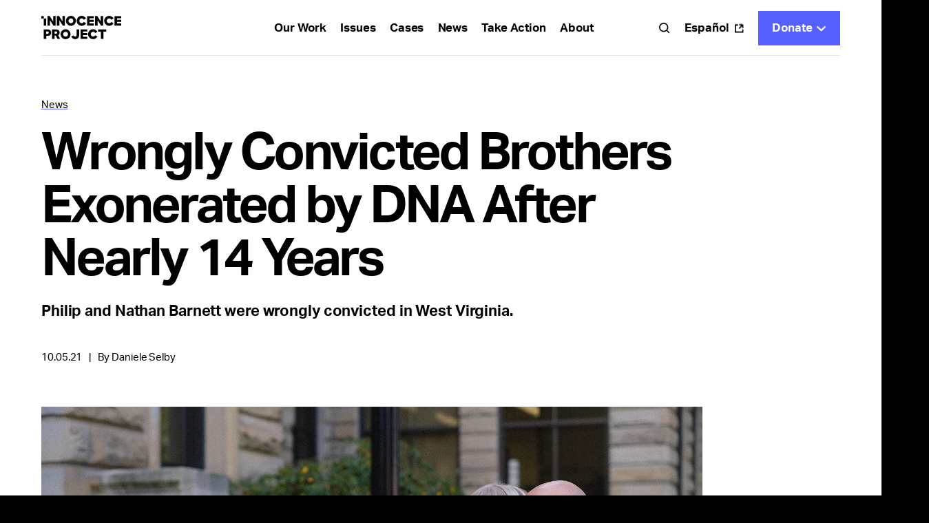

--- FILE ---
content_type: text/html; charset=UTF-8
request_url: https://innocenceproject.org/news/wrongly-convicted-brothers-exonerated-dna-west-virginia/
body_size: 25158
content:
<!DOCTYPE html>
<html>
  <head>
    <meta charset="UTF-8">
    <meta name="viewport" content="width=device-width, initial-scale=1">
    <link media="all" href="https://innocenceproject.org/wp-content/cache/autoptimize/css/autoptimize_95bf9fb73e2bf3a8022df6c7bd848b03.css" rel="stylesheet"><title>Wrongly Convicted Brothers Exonerated by DNA After Nearly 14 Years - Innocence Project</title>
    <meta http-equiv="x-ua-compatible" content="IE=edge;chrome=1" />

    <!---Global-Variables--->
    <script>
      var _page_transition = false;
    </script>

    

    <link rel="icon" type="image/png" sizes="32x32" href="https://innocenceproject.org/wp-content/themes/ip-website/_include/img/favicons/favicon-32x32.png" />
    <link rel="icon" type="image/png" sizes="16x16" href="https://innocenceproject.org/wp-content/themes/ip-website/_include/img/favicons/favicon-16x16.png" />

    <link rel="apple-touch-icon" sizes="57x57" href="https://innocenceproject.org/wp-content/themes/ip-website/_include/img/favicons/apple-icon-57x57.png">
    <link rel="apple-touch-icon" sizes="60x60" href="https://innocenceproject.org/wp-content/themes/ip-website/_include/img/favicons/apple-icon-60x60.png">
    <link rel="apple-touch-icon" sizes="72x72" href="https://innocenceproject.org/wp-content/themes/ip-website/_include/img/favicons/apple-icon-72x72.png">
    <link rel="apple-touch-icon" sizes="76x76" href="https://innocenceproject.org/wp-content/themes/ip-website/_include/img/favicons/apple-icon-76x76.png">
    <link rel="apple-touch-icon" sizes="114x114" href="https://innocenceproject.org/wp-content/themes/ip-website/_include/img/favicons/apple-icon-114x114.png">
    <link rel="apple-touch-icon" sizes="120x120" href="https://innocenceproject.org/wp-content/themes/ip-website/_include/img/favicons/apple-icon-120x120.png">
    <link rel="apple-touch-icon" sizes="144x144" href="https://innocenceproject.org/wp-content/themes/ip-website/_include/img/favicons/apple-icon-144x144.png">
    <link rel="apple-touch-icon" sizes="152x152" href="https://innocenceproject.org/wp-content/themes/ip-website/_include/img/favicons/apple-icon-152x152.png">
    <link rel="apple-touch-icon" sizes="180x180" href="https://innocenceproject.org/wp-content/themes/ip-website/_include/img/favicons/apple-icon-180x180.png">
    <link rel="icon" type="image/png" sizes="192x192"  href="https://innocenceproject.org/wp-content/themes/ip-website/_include/img/favicons/android-icon-192x192.png">
    <link rel="icon" type="image/png" sizes="32x32" href="https://innocenceproject.org/wp-content/themes/ip-website/_include/img/favicons/favicon-32x32.png">
    <link rel="icon" type="image/png" sizes="96x96" href="https://innocenceproject.org/wp-content/themes/ip-website/_include/img/favicons/favicon-96x96.png">
    <link rel="icon" type="image/png" sizes="16x16" href="https://innocenceproject.org/wp-content/themes/ip-website/_include/img/favicons/favicon-16x16.png">
    <!--link rel="manifest" href="/manifest.json"-->
    <meta name="msapplication-TileColor" content="#ffffff">
    <meta name="msapplication-TileImage" content="https://innocenceproject.org/wp-content/themes/ip-website/_include/img/favicons/ms-icon-144x144.png">
    <meta name="theme-color" content="#ffffff">
    <meta name='robots' content='index, follow, max-image-preview:large, max-snippet:-1, max-video-preview:-1' />

	<!-- This site is optimized with the Yoast SEO plugin v26.8 - https://yoast.com/product/yoast-seo-wordpress/ -->
	<link rel="canonical" href="https://innocenceproject.org/news/wrongly-convicted-brothers-exonerated-dna-west-virginia/" />
	<meta property="og:locale" content="en_US" />
	<meta property="og:type" content="article" />
	<meta property="og:title" content="Wrongly Convicted Brothers Exonerated by DNA After Nearly 14 Years - Innocence Project" />
	<meta property="og:url" content="https://innocenceproject.org/news/wrongly-convicted-brothers-exonerated-dna-west-virginia/" />
	<meta property="og:site_name" content="Innocence Project" />
	<meta property="og:image" content="https://innocenceproject.org/wp-content/uploads/2023/02/image_6483441-2-1.jpg" />
	<meta property="og:image:width" content="1660" />
	<meta property="og:image:height" content="1041" />
	<meta property="og:image:type" content="image/jpeg" />
	<meta name="twitter:card" content="summary_large_image" />
	<script type="application/ld+json" class="yoast-schema-graph">{"@context":"https://schema.org","@graph":[{"@type":"WebPage","@id":"https://innocenceproject.org/news/wrongly-convicted-brothers-exonerated-dna-west-virginia/","url":"https://innocenceproject.org/news/wrongly-convicted-brothers-exonerated-dna-west-virginia/","name":"Wrongly Convicted Brothers Exonerated by DNA After Nearly 14 Years - Innocence Project","isPartOf":{"@id":"https://innocenceproject.org/#website"},"primaryImageOfPage":{"@id":"https://innocenceproject.org/news/wrongly-convicted-brothers-exonerated-dna-west-virginia/#primaryimage"},"image":{"@id":"https://innocenceproject.org/news/wrongly-convicted-brothers-exonerated-dna-west-virginia/#primaryimage"},"thumbnailUrl":"https://innocenceproject.org/wp-content/uploads/2023/02/image_6483441-2-1.jpg","datePublished":"2021-10-05T15:51:10+00:00","breadcrumb":{"@id":"https://innocenceproject.org/news/wrongly-convicted-brothers-exonerated-dna-west-virginia/#breadcrumb"},"inLanguage":"en-US","potentialAction":[{"@type":"ReadAction","target":["https://innocenceproject.org/news/wrongly-convicted-brothers-exonerated-dna-west-virginia/"]}]},{"@type":"ImageObject","inLanguage":"en-US","@id":"https://innocenceproject.org/news/wrongly-convicted-brothers-exonerated-dna-west-virginia/#primaryimage","url":"https://innocenceproject.org/wp-content/uploads/2023/02/image_6483441-2-1.jpg","contentUrl":"https://innocenceproject.org/wp-content/uploads/2023/02/image_6483441-2-1.jpg","width":1660,"height":1041,"caption":"Philip Barnett after his exoneration in West Virginia on Oct. 5, 2021 (Image: Chris Jackson for AP Images/Innocence Project)."},{"@type":"BreadcrumbList","@id":"https://innocenceproject.org/news/wrongly-convicted-brothers-exonerated-dna-west-virginia/#breadcrumb","itemListElement":[{"@type":"ListItem","position":1,"name":"Home","item":"https://innocenceproject.org/"},{"@type":"ListItem","position":2,"name":"Wrongly Convicted Brothers Exonerated by DNA After Nearly 14 Years"}]},{"@type":"WebSite","@id":"https://innocenceproject.org/#website","url":"https://innocenceproject.org/","name":"Innocence Project","description":"Help us put an end to wrongful convictions!","potentialAction":[{"@type":"SearchAction","target":{"@type":"EntryPoint","urlTemplate":"https://innocenceproject.org/?s={search_term_string}"},"query-input":{"@type":"PropertyValueSpecification","valueRequired":true,"valueName":"search_term_string"}}],"inLanguage":"en-US"}]}</script>
	<!-- / Yoast SEO plugin. -->


<link rel="alternate" type="application/rss+xml" title="Innocence Project &raquo; Wrongly Convicted Brothers Exonerated by DNA After Nearly 14 Years Comments Feed" href="https://innocenceproject.org/news/wrongly-convicted-brothers-exonerated-dna-west-virginia/feed/" />
<link rel="alternate" title="oEmbed (JSON)" type="application/json+oembed" href="https://innocenceproject.org/wp-json/oembed/1.0/embed?url=https%3A%2F%2Finnocenceproject.org%2Fnews%2Fwrongly-convicted-brothers-exonerated-dna-west-virginia%2F" />
<link rel="alternate" title="oEmbed (XML)" type="text/xml+oembed" href="https://innocenceproject.org/wp-json/oembed/1.0/embed?url=https%3A%2F%2Finnocenceproject.org%2Fnews%2Fwrongly-convicted-brothers-exonerated-dna-west-virginia%2F&#038;format=xml" />
<style id='wp-img-auto-sizes-contain-inline-css' type='text/css'>
img:is([sizes=auto i],[sizes^="auto," i]){contain-intrinsic-size:3000px 1500px}
/*# sourceURL=wp-img-auto-sizes-contain-inline-css */
</style>
<style id='wp-block-library-inline-css' type='text/css'>
:root{--wp-block-synced-color:#7a00df;--wp-block-synced-color--rgb:122,0,223;--wp-bound-block-color:var(--wp-block-synced-color);--wp-editor-canvas-background:#ddd;--wp-admin-theme-color:#007cba;--wp-admin-theme-color--rgb:0,124,186;--wp-admin-theme-color-darker-10:#006ba1;--wp-admin-theme-color-darker-10--rgb:0,107,160.5;--wp-admin-theme-color-darker-20:#005a87;--wp-admin-theme-color-darker-20--rgb:0,90,135;--wp-admin-border-width-focus:2px}@media (min-resolution:192dpi){:root{--wp-admin-border-width-focus:1.5px}}.wp-element-button{cursor:pointer}:root .has-very-light-gray-background-color{background-color:#eee}:root .has-very-dark-gray-background-color{background-color:#313131}:root .has-very-light-gray-color{color:#eee}:root .has-very-dark-gray-color{color:#313131}:root .has-vivid-green-cyan-to-vivid-cyan-blue-gradient-background{background:linear-gradient(135deg,#00d084,#0693e3)}:root .has-purple-crush-gradient-background{background:linear-gradient(135deg,#34e2e4,#4721fb 50%,#ab1dfe)}:root .has-hazy-dawn-gradient-background{background:linear-gradient(135deg,#faaca8,#dad0ec)}:root .has-subdued-olive-gradient-background{background:linear-gradient(135deg,#fafae1,#67a671)}:root .has-atomic-cream-gradient-background{background:linear-gradient(135deg,#fdd79a,#004a59)}:root .has-nightshade-gradient-background{background:linear-gradient(135deg,#330968,#31cdcf)}:root .has-midnight-gradient-background{background:linear-gradient(135deg,#020381,#2874fc)}:root{--wp--preset--font-size--normal:16px;--wp--preset--font-size--huge:42px}.has-regular-font-size{font-size:1em}.has-larger-font-size{font-size:2.625em}.has-normal-font-size{font-size:var(--wp--preset--font-size--normal)}.has-huge-font-size{font-size:var(--wp--preset--font-size--huge)}.has-text-align-center{text-align:center}.has-text-align-left{text-align:left}.has-text-align-right{text-align:right}.has-fit-text{white-space:nowrap!important}#end-resizable-editor-section{display:none}.aligncenter{clear:both}.items-justified-left{justify-content:flex-start}.items-justified-center{justify-content:center}.items-justified-right{justify-content:flex-end}.items-justified-space-between{justify-content:space-between}.screen-reader-text{border:0;clip-path:inset(50%);height:1px;margin:-1px;overflow:hidden;padding:0;position:absolute;width:1px;word-wrap:normal!important}.screen-reader-text:focus{background-color:#ddd;clip-path:none;color:#444;display:block;font-size:1em;height:auto;left:5px;line-height:normal;padding:15px 23px 14px;text-decoration:none;top:5px;width:auto;z-index:100000}html :where(.has-border-color){border-style:solid}html :where([style*=border-top-color]){border-top-style:solid}html :where([style*=border-right-color]){border-right-style:solid}html :where([style*=border-bottom-color]){border-bottom-style:solid}html :where([style*=border-left-color]){border-left-style:solid}html :where([style*=border-width]){border-style:solid}html :where([style*=border-top-width]){border-top-style:solid}html :where([style*=border-right-width]){border-right-style:solid}html :where([style*=border-bottom-width]){border-bottom-style:solid}html :where([style*=border-left-width]){border-left-style:solid}html :where(img[class*=wp-image-]){height:auto;max-width:100%}:where(figure){margin:0 0 1em}html :where(.is-position-sticky){--wp-admin--admin-bar--position-offset:var(--wp-admin--admin-bar--height,0px)}@media screen and (max-width:600px){html :where(.is-position-sticky){--wp-admin--admin-bar--position-offset:0px}}

/*# sourceURL=wp-block-library-inline-css */
</style><style id='acf-news-richtext-block-style-inline-css' type='text/css'>
/*! Variables
   ========================================================================== *//*! TypoGraphy
   ========================================================================== *//*! Variables
   ========================================================================== */.bold{font-weight:700!important}.block-news-richtext{margin-bottom:0!important;position:relative}@media (min-width:1200px){.block-news-richtext{margin-top:60px}}@media (min-width:992px) and (max-width:1199.98px){.block-news-richtext{margin-top:60px}}@media (max-width:991.98px) and (min-width:768px){.block-news-richtext{margin-top:60px}}@media (max-width:767.98px){.block-news-richtext{margin-top:40px}}.block-news-richtext .side-image.rightimage figure{margin-bottom:0}@media (min-width:992px){.block-news-richtext .side-image.rightimage{width:50%!important;margin-top:0;margin-bottom:40px;margin-top:10px;float:right;margin-left:40px;margin-right:-16.6666666667%!important}}@media (max-width:991.98px) and (min-width:768px){.block-news-richtext .side-image{margin-bottom:60px}}@media (max-width:767.98px){.block-news-richtext .side-image{margin-bottom:40px}}.block-news-richtext .side-image img{width:100%;height:auto}@media (min-width:768px){.block-news-richtext .side-image .media-caption{margin-top:20px}}@media (max-width:767.98px){.block-news-richtext .side-image .media-caption{margin-top:15px}}.block-news-richtext .social-holder{position:sticky;top:20px;right:0}.block-news-richtext .social-holder a{float:right;clear:both;margin-right:0!important}.block-news-richtext .social-holder a:not(:last-child){margin-bottom:20px}.block-news-richtext{--data-top:0}.block-news-richtext .main-col{position:relative}@media (min-width:992px){.block-news-richtext .main-col{max-width:calc(640px + 2 * 20px)}}@media (min-width:992px){.block-news-richtext .main-col .wp-caption.alignleft,.block-news-richtext .main-col .wp-caption.alignright{margin-left:calc((100% - 20px)/ 7 * 8 + 20px)!important;width:calc((100% - 40px)/ 7 * 3 - 20px)!important;position:absolute;top:var(--data-top);margin-top:0;margin-bottom:0}}@media (max-width:991.98px){.block-news-richtext .main-col .wp-caption.alignleft,.block-news-richtext .main-col .wp-caption.alignright{width:100%}}@media (max-width:991.98px) and (min-width:768px){.block-news-richtext .main-col .wp-caption.alignleft,.block-news-richtext .main-col .wp-caption.alignright{margin-bottom:60px}}@media (max-width:767.98px){.block-news-richtext .main-col .wp-caption.alignleft,.block-news-richtext .main-col .wp-caption.alignright{margin-bottom:40px}}.block-news-richtext .main-col .wp-caption.alignleft img,.block-news-richtext .main-col .wp-caption.alignright img{width:100%!important;height:auto}@media (max-width:991.98px){.block-news-richtext .main-col .wp-caption.alignleft img,.block-news-richtext .main-col .wp-caption.alignright img{width:100%!important}}@media (min-width:768px){.block-news-richtext .main-col .wp-caption.alignleft .wp-caption-text,.block-news-richtext .main-col .wp-caption.alignright .wp-caption-text{margin-top:20px}}@media (max-width:767.98px){.block-news-richtext .main-col .wp-caption.alignleft .wp-caption-text,.block-news-richtext .main-col .wp-caption.alignright .wp-caption-text{margin-top:15px}}@media (min-width:992px){.block-news-richtext .news-side-col{max-width:calc(640px + 2 * 20px)}}@media (min-width:992px){.block-intro-news-article.case-four+.block-news-richtext .richtext,.block-intro-news-article.case-two+.block-news-richtext .richtext{margin-top:calc(var(--intro-space) * -1)}}
/*# sourceURL=https://innocenceproject.org/wp-content/themes/ip-website/blocks/block-news-richtext/block-news-richtext.css */
</style>
<style id='acf-news-cta-petition-block-style-inline-css' type='text/css'>
/*! Variables
   ========================================================================== *//*! TypoGraphy
   ========================================================================== *//*! Variables
   ========================================================================== */.bold{font-weight:700!important}.block-news-cta-petition{margin-bottom:0!important;position:relative}@media (min-width:1200px){.block-news-cta-petition{margin-top:60px}}@media (min-width:992px) and (max-width:1199.98px){.block-news-cta-petition{margin-top:60px}}@media (max-width:991.98px) and (min-width:768px){.block-news-cta-petition{margin-top:60px}}@media (max-width:767.98px){.block-news-cta-petition{margin-top:40px}}@media (min-width:992px){.block-news-cta-petition .main-col{max-width:calc(640px + 2 * 20px)}}.block-news-cta-petition a{color:#000;text-decoration:none!important}.block-news-cta-petition a:hover .block-content:after{background-image:url(/wp-content/themes/ip-website/blocks/block-news-cta-petition/../../_include/img/svg/btn-arrow-white.svg);background-color:#5660fe}.block-news-cta-petition .block-content{position:relative;background-color:#f3e9dd}@media (min-width:992px){.block-news-cta-petition .block-content{padding:50px 80px 50px 30px}}@media (max-width:991.98px) and (min-width:768px){.block-news-cta-petition .block-content{padding:36px 80px 36px 30px}}@media (max-width:767.98px){.block-news-cta-petition .block-content{padding-left:20px!important;padding:20px 70px 20px 20px}}@media (min-width:768px){.block-news-cta-petition .block-content{padding-right:80px}}.block-news-cta-petition .block-content:after{content:"";display:block;position:absolute;background:no-repeat url(/wp-content/themes/ip-website/blocks/block-news-cta-petition/../../_include/img/svg/btn-arrow.svg) center center transparent;transition:background .4s cubic-bezier(.42,0,.18,1);top:50%;transform:translateY(-50%)}@media (min-width:768px){.block-news-cta-petition .block-content:after{width:50px;height:50px;background-size:26px 26px;right:20px}}@media (max-width:767.98px){.block-news-cta-petition .block-content:after{width:20px;height:20px;background-size:20px 20px;right:20px}}@media (min-width:768px){.block-news-cta-petition .block-content p{margin-top:20px}}@media (max-width:767.98px){.block-news-cta-petition .block-content p{margin-top:10px}}
/*# sourceURL=https://innocenceproject.org/wp-content/themes/ip-website/blocks/block-news-cta-petition/block-news-cta-petition.css */
</style>
<style id='acf-comments-block-style-inline-css' type='text/css'>
/*! Variables
   ========================================================================== *//*! TypoGraphy
   ========================================================================== *//*! Variables
   ========================================================================== */.bold{font-weight:700!important}.block-comments .container{position:relative}.block-comments .container:before{content:"";display:block;width:100%;border-top:1px solid #000}@media (min-width:1200px){.block-comments .container:before{margin-bottom:80px}}@media (min-width:992px) and (max-width:1199.98px){.block-comments .container:before{margin-bottom:80px}}@media (min-width:1200px){.block-comments{margin-top:100px}}@media (min-width:992px) and (max-width:1199.98px){.block-comments{margin-top:100px}}@media (max-width:991.98px) and (min-width:768px){.block-comments{margin-top:100px}}@media (max-width:767.98px){.block-comments{margin-top:40px}}@media (max-width:991.98px) and (min-width:768px){.block-comments .block-title{margin-top:20px}}@media (max-width:767.98px){.block-comments .block-title{margin-top:10px}}.block-comments .block-desc{margin-bottom:0!important}@media (min-width:1200px){.block-comments .block-desc{margin-top:20px}}@media (min-width:992px) and (max-width:1199.98px){.block-comments .block-desc{margin-top:20px}}@media (max-width:991.98px) and (min-width:768px){.block-comments .block-desc{margin-top:20px}}@media (max-width:767.98px){.block-comments .block-desc{margin-top:20px}}@media (min-width:1200px){.block-comments .comment-form{margin-top:40px}}@media (min-width:992px) and (max-width:1199.98px){.block-comments .comment-form{margin-top:40px}}@media (max-width:991.98px) and (min-width:768px){.block-comments .comment-form{margin-top:20px}}@media (max-width:767.98px){.block-comments .comment-form{margin-top:30px}}.block-comments .comment-form .inputs-area{display:none}.block-comments .comment-form .inputs-holder .custom-input{margin-top:20px}@media (min-width:1600px){.block-comments .comment-form .inputs-holder p.logged-in-as:not(.not-flexible){font-size:15px}}@media screen and (min-width:1600px) and (min-width:1600px){.block-comments .comment-form .inputs-holder p.logged-in-as:not(.not-flexible){font-size:calc(15px + 22 * (100vw - 1600px)/ 3400)}}@media screen and (min-width:1600px) and (min-width:5000px){.block-comments .comment-form .inputs-holder p.logged-in-as:not(.not-flexible){font-size:37px}}@media (min-width:1200px){.block-comments .comment-form .inputs-holder p.logged-in-as{font-size:.9375em;line-height:1.5333333333;font-weight:400;font-family:aktiv-grotesk,sans-serif}.block-comments .comment-form .inputs-holder p.logged-in-as{letter-spacing:-.075px}}@media (min-width:992px) and (max-width:1199.98px){.block-comments .comment-form .inputs-holder p.logged-in-as{font-size:.9375em;line-height:1.5333333333;font-weight:400;font-family:aktiv-grotesk,sans-serif}.block-comments .comment-form .inputs-holder p.logged-in-as{letter-spacing:-.075px}}@media (min-width:768px) and (max-width:991.98px){.block-comments .comment-form .inputs-holder p.logged-in-as{font-size:.9375em;line-height:1.5333333333;font-weight:400;font-family:aktiv-grotesk,sans-serif}.block-comments .comment-form .inputs-holder p.logged-in-as{letter-spacing:-.075px}}@media (min-width:576px) and (max-width:767.98px){.block-comments .comment-form .inputs-holder p.logged-in-as{font-size:.8125em;line-height:1.3076923077;font-weight:400;font-family:aktiv-grotesk,sans-serif}.block-comments .comment-form .inputs-holder p.logged-in-as{letter-spacing:-.065px}}@media (max-width:575.98px){.block-comments .comment-form .inputs-holder p.logged-in-as{font-size:.8125em;line-height:1.3076923077;font-weight:400;font-family:aktiv-grotesk,sans-serif}.block-comments .comment-form .inputs-holder p.logged-in-as{letter-spacing:-.065px}}.block-comments .comment-form .inputs-holder p.logged-in-as a{border:0 none!important;padding:0!important;text-decoration:underline 2px!important;text-decoration-color:#5660fe!important;text-decoration-skip-ink:none;text-underline-offset:2px}.block-comments .comment-form .inputs-holder p.logged-in-as b,.block-comments .comment-form .inputs-holder p.logged-in-as strong{font-weight:700}.block-comments .comment-form .inputs-holder p.logged-in-as a{color:inherit}.block-comments .comment-form .inputs-holder p.logged-in-as a:focus{outline:0}@media (hover:hover){.block-comments .comment-form .inputs-holder p.logged-in-as a:hover{color:#5660fe}}.block-comments .comment-form .inputs-holder p.logged-in-as a.focusOutline{outline:-webkit-focus-ring-color auto 1px;outline-offset:0}.block-comments .comment-form .inputs-holder p.logged-in-as.italic{font-style:italic}@media (min-width:768px){.block-comments .comment-form .inputs-holder p.logged-in-as{margin:10px 0 0 10px!important}}@media (max-width:767.98px){.block-comments .comment-form .inputs-holder p.logged-in-as{margin:10px 0 0 0!important}}.block-comments .comment-form .form-submit,.block-comments .comment-form .join-mail{margin-top:20px}@media (max-width:991.98px){.block-comments .block-content{padding-top:10px}}.block-comments .block-content .comments-block>.comment-holder:nth-child(n+3){display:none}@media (min-width:992px){.block-comments .block-content .comment-holder{padding-top:40px}}@media (max-width:991.98px) and (min-width:768px){.block-comments .block-content .comment-holder{padding-top:30px}}@media (max-width:767.98px){.block-comments .block-content .comment-holder{padding-top:20px}}.block-comments .block-content .comment-holder:after{content:" ";display:block;width:100%;border-bottom:1px solid #000}@media (min-width:992px){.block-comments .block-content .comment-holder:after{padding-top:40px}}@media (max-width:991.98px) and (min-width:768px){.block-comments .block-content .comment-holder:after{padding-top:30px}}@media (max-width:767.98px){.block-comments .block-content .comment-holder:after{padding-top:20px}}.block-comments .block-content .comment-holder .comment-header .comment-date:not(:last-child){padding-right:15px;margin-right:15px;border-right:1px solid #000}@media (min-width:768px){.block-comments .block-content .comment-holder .comment-body{margin-top:20px}}@media (max-width:767.98px){.block-comments .block-content .comment-holder .comment-body{margin-top:10px}}.block-comments .block-content .comment-holder .comment-holder{padding-right:0!important}@media (min-width:992px){.block-comments .block-content .comment-holder .comment-holder{padding-left:40px}}@media (max-width:991.98px) and (min-width:768px){.block-comments .block-content .comment-holder .comment-holder{padding-left:30px}}@media (max-width:767.98px){.block-comments .block-content .comment-holder .comment-holder{padding-left:20px}}.block-comments .block-content .comment-holder .comment-holder:before{content:" ";display:block;width:100%;border-top:1px solid #000}@media (min-width:992px){.block-comments .block-content .comment-holder .comment-holder:before{padding-top:40px}}@media (max-width:991.98px) and (min-width:768px){.block-comments .block-content .comment-holder .comment-holder:before{padding-top:30px}}@media (max-width:767.98px){.block-comments .block-content .comment-holder .comment-holder:before{padding-top:20px}}.block-comments .block-content .comment-holder .comment-holder:after{display:none}@media (min-width:768px){.block-comments .block-content .more-btn{margin-top:30px}}@media (max-width:767.98px){.block-comments .block-content .more-btn{margin-top:20px}}.block-comments .g-recaptcha{margin-top:20px}@media (min-width:768px){.block-comments .g-recaptcha{padding-left:20px;padding-right:20px}}@media (max-width:767.98px){.block-comments .g-recaptcha{padding-left:10px;padding-right:10px}}@media (min-width:992px){.block-comments .news-main-col{max-width:calc(640px + 2 * 20px)}.block-comments .news-main-col .block-title{margin-bottom:20px}}
/*# sourceURL=https://innocenceproject.org/wp-content/themes/ip-website/blocks/block-comments/block-comments.css */
</style>
<style id='acf-intro-news-article-block-style-inline-css' type='text/css'>
/*! Variables
   ========================================================================== *//*! TypoGraphy
   ========================================================================== *//*! Variables
   ========================================================================== */.bold{font-weight:700!important}@media (min-width:1200px){.block-intro-news-article:not(.case-special){padding-top:60px}}@media (min-width:992px) and (max-width:1199.98px){.block-intro-news-article:not(.case-special){padding-top:60px}}@media (max-width:991.98px) and (min-width:768px){.block-intro-news-article:not(.case-special){padding-top:60px}}@media (max-width:767.98px){.block-intro-news-article:not(.case-special){padding-top:40px}}.block-intro-news-article .titles .breadcrumb{margin-bottom:20px}@media (max-width:767.98px) and (min-width:1600px){.block-intro-news-article .titles .title h1:not(.not-flexible){font-size:55px}}@media screen and (max-width:767.98px) and (min-width:1600px) and (min-width:1600px){.block-intro-news-article .titles .title h1:not(.not-flexible){font-size:calc(55px + 82 * (100vw - 1600px)/ 3400)}}@media screen and (max-width:767.98px) and (min-width:1600px) and (min-width:5000px){.block-intro-news-article .titles .title h1:not(.not-flexible){font-size:137px}}@media (max-width:767.98px) and (min-width:1200px){.block-intro-news-article .titles .title h1{font-size:3.4375em;line-height:1.1272727273;font-weight:700;font-family:aktiv-grotesk,sans-serif}.block-intro-news-article .titles .title h1{letter-spacing:-2.75px}}@media (max-width:767.98px) and (min-width:992px) and (max-width:1199.98px){.block-intro-news-article .titles .title h1{font-size:2.9375em;line-height:1.1489361702;font-weight:700;font-family:aktiv-grotesk,sans-serif}.block-intro-news-article .titles .title h1{letter-spacing:-2.35px}}@media (max-width:767.98px) and (min-width:768px) and (max-width:991.98px){.block-intro-news-article .titles .title h1{font-size:2.9375em;line-height:1.1489361702;font-weight:700;font-family:aktiv-grotesk,sans-serif}.block-intro-news-article .titles .title h1{letter-spacing:-2.35px}}@media (max-width:767.98px) and (min-width:576px) and (max-width:767.98px){.block-intro-news-article .titles .title h1{font-size:2.375em;line-height:1.1842105263;font-weight:700;font-family:aktiv-grotesk,sans-serif}.block-intro-news-article .titles .title h1{letter-spacing:-1.14px}}@media (max-width:767.98px) and (max-width:575.98px){.block-intro-news-article .titles .title h1{font-size:2.375em;line-height:1.1842105263;font-weight:700;font-family:aktiv-grotesk,sans-serif}.block-intro-news-article .titles .title h1{letter-spacing:-1.14px}}@media (min-width:992px){.block-intro-news-article .titles .title+.desc{margin-top:10px}}@media (max-width:991.98px){.block-intro-news-article .titles .title+.desc{margin-top:10px}}@media (min-width:992px){.block-intro-news-article .titles .desc{max-width:85.7142857143%}}.block-intro-news-article .titles .desc a{color:#000!important;text-decoration:underline 2px!important;text-decoration-color:#5660fe!important;text-underline-offset:.25em}@media (hover:hover){.block-intro-news-article .titles .desc a:hover{color:#5660fe!important}}@media (min-width:768px){.block-intro-news-article .titles .details{margin-top:40px}}@media (max-width:767.98px){.block-intro-news-article .titles .details{margin-top:30px}}@media (min-width:1200px){.block-intro-news-article .titles+.intro-options{margin-top:60px}}@media (min-width:992px) and (max-width:1199.98px){.block-intro-news-article .titles+.intro-options{margin-top:60px}}@media (max-width:991.98px) and (min-width:768px){.block-intro-news-article .titles+.intro-options{margin-top:60px}}@media (max-width:767.98px){.block-intro-news-article .titles+.intro-options{margin-top:40px}}.block-intro-news-article .intro-options .media-holder figure{position:relative;margin-bottom:0}.block-intro-news-article .intro-options .media-holder figure img{object-fit:cover}@media (max-width:991.98px){.block-intro-news-article .intro-options .media-holder .video-item{outline:0 none!important}}.block-intro-news-article .intro-options .media-holder .play-btn{position:absolute;left:0;bottom:0;z-index:10}@media (min-width:768px){.block-intro-news-article .intro-options .media-caption{margin-top:20px}}@media (max-width:767.98px){.block-intro-news-article .intro-options .media-caption{margin-top:10px}}@media (min-width:768px){.block-intro-news-article.case-one .titles .title+.desc{margin-top:20px}}.block-intro-news-article.case-one .intro-options .media-holder .ratio:before{padding-top:66.6666666667%}@media (min-width:768px){.block-intro-news-article.case-one+section{margin-top:100px}}@media (max-width:767.98px){.block-intro-news-article.case-one+section{margin-top:60px}}@media (min-width:768px){.block-intro-news-article.case-four,.block-intro-news-article.case-two{margin-bottom:100px}}@media (min-width:768px){.block-intro-news-article.case-four .container:after,.block-intro-news-article.case-two .container:after{content:"";display:block;margin-top:30px;width:100%;border-top:1px solid #000}}@media (min-width:992px){.block-intro-news-article.case-four .col-left .row,.block-intro-news-article.case-two .col-left .row{flex-direction:column;height:100%}.block-intro-news-article.case-four .col-left .titles .details,.block-intro-news-article.case-two .col-left .titles .details{padding-top:40px;margin-top:auto!important}}@media (max-width:991.98px) and (min-width:768px){.block-intro-news-article.case-four .col-middle .row,.block-intro-news-article.case-two .col-middle .row{flex-direction:column;height:100%}.block-intro-news-article.case-four .col-middle .titles .details,.block-intro-news-article.case-two .col-middle .titles .details{padding-top:40px;margin-top:auto!important}}@media (max-width:991.98px) and (min-width:768px){.block-intro-news-article.case-four .col-left,.block-intro-news-article.case-two .col-left{margin-bottom:30px}}@media (max-width:767.98px){.block-intro-news-article.case-four .col-left,.block-intro-news-article.case-two .col-left{margin-bottom:40px}}.block-intro-news-article.case-four .tiktok-embed,.block-intro-news-article.case-two .tiktok-embed{margin:0}@media (min-width:992px){.block-intro-news-article.case-four+.block-news-richtext,.block-intro-news-article.case-two+.block-news-richtext{margin-top:0!important}}@media (min-width:992px){.block-intro-news-article.case-four .col-left,.block-intro-news-article.case-four .col-right{height:var(--col-height)}}@media (max-width:991.98px) and (min-width:768px){.block-intro-news-article.case-four .col-middle,.block-intro-news-article.case-four .col-right{height:var(--col-height)}}@media (min-width:1200px){.block-intro-news-article.case-special{padding-bottom:40px}}@media (min-width:992px) and (max-width:1199.98px){.block-intro-news-article.case-special{padding-bottom:40px}}@media (max-width:991.98px) and (min-width:768px){.block-intro-news-article.case-special{padding-bottom:40px}}@media (max-width:767.98px){.block-intro-news-article.case-special{padding-bottom:20px}}.block-intro-news-article.case-special .container:not(.top-container){background-color:#fff;position:relative;z-index:3}.block-intro-news-article.case-special:not(.animated) .top-container>.row{opacity:0}.block-intro-news-article.case-special:not(.animated) .intro-options .media-holder figure img{opacity:0;top:30px}.block-intro-news-article.case-special.animating .top-container>.row{opacity:1;transition:1.25s}.block-intro-news-article.case-special.animating .intro-options .media-holder figure img{opacity:1;top:0;transition:1.25s}.block-intro-news-article.case-special.animated .top-container>.row{opacity:var(--container-opacity)}.block-intro-news-article.case-special .top-container{position:sticky;left:0}@media (min-width:1200px){.block-intro-news-article.case-special .top-container{top:calc(80px * -1);margin-top:calc(80px * -1);padding-top:calc(60px + 80px);padding-bottom:100px}}@media (min-width:992px) and (max-width:1199.98px){.block-intro-news-article.case-special .top-container{top:calc(80px * -1);margin-top:calc(80px * -1);padding-top:calc(60px + 80px);padding-bottom:100px}}@media (max-width:991.98px) and (min-width:768px){.block-intro-news-article.case-special .top-container{top:calc(64px * -1);margin-top:calc(64px * -1);padding-top:calc(60px + 64px);padding-bottom:60px}}@media (max-width:767.98px){.block-intro-news-article.case-special .top-container{top:calc(64px * -1);margin-top:calc(64px * -1);padding-top:calc(40px + 64px);padding-bottom:40px}}.block-intro-news-article.case-special .top-container .breadcrumb li:not(:first-child){background-image:url(/wp-content/themes/ip-website/blocks/block-intro-news-article/../../_include/img/svg/breadcrumb-white.svg)}.block-intro-news-article.case-special .top-container .breadcrumb a,.block-intro-news-article.case-special .top-container .breadcrumb span{color:#fff}.block-intro-news-article.case-special .intro-options .media-holder .ratio:before{padding-top:66.6666666667%}.block-intro-news-article.case-special .intro-options .media-holder figure{background-color:#000}@media (min-width:768px){.block-intro-news-article.case-special .intro-options .media-holder figure{margin-left:-60px;margin-right:-60px}}@media (max-width:767.98px){.block-intro-news-article.case-special .intro-options .media-holder figure{margin-left:-20px;margin-right:-20px}}.block-intro-news-article .ratio{display:block}@media (min-width:992px){.os-mac .block-intro-news-article .titles .title+.desc{margin-top:15px}}
/*# sourceURL=https://innocenceproject.org/wp-content/themes/ip-website/blocks/block-intro-news-article/block-intro-news-article.css */
</style>
<style id='global-styles-inline-css' type='text/css'>
:root{--wp--preset--aspect-ratio--square: 1;--wp--preset--aspect-ratio--4-3: 4/3;--wp--preset--aspect-ratio--3-4: 3/4;--wp--preset--aspect-ratio--3-2: 3/2;--wp--preset--aspect-ratio--2-3: 2/3;--wp--preset--aspect-ratio--16-9: 16/9;--wp--preset--aspect-ratio--9-16: 9/16;--wp--preset--color--black: #000000;--wp--preset--color--cyan-bluish-gray: #abb8c3;--wp--preset--color--white: #ffffff;--wp--preset--color--pale-pink: #f78da7;--wp--preset--color--vivid-red: #cf2e2e;--wp--preset--color--luminous-vivid-orange: #ff6900;--wp--preset--color--luminous-vivid-amber: #fcb900;--wp--preset--color--light-green-cyan: #7bdcb5;--wp--preset--color--vivid-green-cyan: #00d084;--wp--preset--color--pale-cyan-blue: #8ed1fc;--wp--preset--color--vivid-cyan-blue: #0693e3;--wp--preset--color--vivid-purple: #9b51e0;--wp--preset--gradient--vivid-cyan-blue-to-vivid-purple: linear-gradient(135deg,rgb(6,147,227) 0%,rgb(155,81,224) 100%);--wp--preset--gradient--light-green-cyan-to-vivid-green-cyan: linear-gradient(135deg,rgb(122,220,180) 0%,rgb(0,208,130) 100%);--wp--preset--gradient--luminous-vivid-amber-to-luminous-vivid-orange: linear-gradient(135deg,rgb(252,185,0) 0%,rgb(255,105,0) 100%);--wp--preset--gradient--luminous-vivid-orange-to-vivid-red: linear-gradient(135deg,rgb(255,105,0) 0%,rgb(207,46,46) 100%);--wp--preset--gradient--very-light-gray-to-cyan-bluish-gray: linear-gradient(135deg,rgb(238,238,238) 0%,rgb(169,184,195) 100%);--wp--preset--gradient--cool-to-warm-spectrum: linear-gradient(135deg,rgb(74,234,220) 0%,rgb(151,120,209) 20%,rgb(207,42,186) 40%,rgb(238,44,130) 60%,rgb(251,105,98) 80%,rgb(254,248,76) 100%);--wp--preset--gradient--blush-light-purple: linear-gradient(135deg,rgb(255,206,236) 0%,rgb(152,150,240) 100%);--wp--preset--gradient--blush-bordeaux: linear-gradient(135deg,rgb(254,205,165) 0%,rgb(254,45,45) 50%,rgb(107,0,62) 100%);--wp--preset--gradient--luminous-dusk: linear-gradient(135deg,rgb(255,203,112) 0%,rgb(199,81,192) 50%,rgb(65,88,208) 100%);--wp--preset--gradient--pale-ocean: linear-gradient(135deg,rgb(255,245,203) 0%,rgb(182,227,212) 50%,rgb(51,167,181) 100%);--wp--preset--gradient--electric-grass: linear-gradient(135deg,rgb(202,248,128) 0%,rgb(113,206,126) 100%);--wp--preset--gradient--midnight: linear-gradient(135deg,rgb(2,3,129) 0%,rgb(40,116,252) 100%);--wp--preset--font-size--small: 13px;--wp--preset--font-size--medium: 20px;--wp--preset--font-size--large: 36px;--wp--preset--font-size--x-large: 42px;--wp--preset--spacing--20: 0.44rem;--wp--preset--spacing--30: 0.67rem;--wp--preset--spacing--40: 1rem;--wp--preset--spacing--50: 1.5rem;--wp--preset--spacing--60: 2.25rem;--wp--preset--spacing--70: 3.38rem;--wp--preset--spacing--80: 5.06rem;--wp--preset--shadow--natural: 6px 6px 9px rgba(0, 0, 0, 0.2);--wp--preset--shadow--deep: 12px 12px 50px rgba(0, 0, 0, 0.4);--wp--preset--shadow--sharp: 6px 6px 0px rgba(0, 0, 0, 0.2);--wp--preset--shadow--outlined: 6px 6px 0px -3px rgb(255, 255, 255), 6px 6px rgb(0, 0, 0);--wp--preset--shadow--crisp: 6px 6px 0px rgb(0, 0, 0);}:where(.is-layout-flex){gap: 0.5em;}:where(.is-layout-grid){gap: 0.5em;}body .is-layout-flex{display: flex;}.is-layout-flex{flex-wrap: wrap;align-items: center;}.is-layout-flex > :is(*, div){margin: 0;}body .is-layout-grid{display: grid;}.is-layout-grid > :is(*, div){margin: 0;}:where(.wp-block-columns.is-layout-flex){gap: 2em;}:where(.wp-block-columns.is-layout-grid){gap: 2em;}:where(.wp-block-post-template.is-layout-flex){gap: 1.25em;}:where(.wp-block-post-template.is-layout-grid){gap: 1.25em;}.has-black-color{color: var(--wp--preset--color--black) !important;}.has-cyan-bluish-gray-color{color: var(--wp--preset--color--cyan-bluish-gray) !important;}.has-white-color{color: var(--wp--preset--color--white) !important;}.has-pale-pink-color{color: var(--wp--preset--color--pale-pink) !important;}.has-vivid-red-color{color: var(--wp--preset--color--vivid-red) !important;}.has-luminous-vivid-orange-color{color: var(--wp--preset--color--luminous-vivid-orange) !important;}.has-luminous-vivid-amber-color{color: var(--wp--preset--color--luminous-vivid-amber) !important;}.has-light-green-cyan-color{color: var(--wp--preset--color--light-green-cyan) !important;}.has-vivid-green-cyan-color{color: var(--wp--preset--color--vivid-green-cyan) !important;}.has-pale-cyan-blue-color{color: var(--wp--preset--color--pale-cyan-blue) !important;}.has-vivid-cyan-blue-color{color: var(--wp--preset--color--vivid-cyan-blue) !important;}.has-vivid-purple-color{color: var(--wp--preset--color--vivid-purple) !important;}.has-black-background-color{background-color: var(--wp--preset--color--black) !important;}.has-cyan-bluish-gray-background-color{background-color: var(--wp--preset--color--cyan-bluish-gray) !important;}.has-white-background-color{background-color: var(--wp--preset--color--white) !important;}.has-pale-pink-background-color{background-color: var(--wp--preset--color--pale-pink) !important;}.has-vivid-red-background-color{background-color: var(--wp--preset--color--vivid-red) !important;}.has-luminous-vivid-orange-background-color{background-color: var(--wp--preset--color--luminous-vivid-orange) !important;}.has-luminous-vivid-amber-background-color{background-color: var(--wp--preset--color--luminous-vivid-amber) !important;}.has-light-green-cyan-background-color{background-color: var(--wp--preset--color--light-green-cyan) !important;}.has-vivid-green-cyan-background-color{background-color: var(--wp--preset--color--vivid-green-cyan) !important;}.has-pale-cyan-blue-background-color{background-color: var(--wp--preset--color--pale-cyan-blue) !important;}.has-vivid-cyan-blue-background-color{background-color: var(--wp--preset--color--vivid-cyan-blue) !important;}.has-vivid-purple-background-color{background-color: var(--wp--preset--color--vivid-purple) !important;}.has-black-border-color{border-color: var(--wp--preset--color--black) !important;}.has-cyan-bluish-gray-border-color{border-color: var(--wp--preset--color--cyan-bluish-gray) !important;}.has-white-border-color{border-color: var(--wp--preset--color--white) !important;}.has-pale-pink-border-color{border-color: var(--wp--preset--color--pale-pink) !important;}.has-vivid-red-border-color{border-color: var(--wp--preset--color--vivid-red) !important;}.has-luminous-vivid-orange-border-color{border-color: var(--wp--preset--color--luminous-vivid-orange) !important;}.has-luminous-vivid-amber-border-color{border-color: var(--wp--preset--color--luminous-vivid-amber) !important;}.has-light-green-cyan-border-color{border-color: var(--wp--preset--color--light-green-cyan) !important;}.has-vivid-green-cyan-border-color{border-color: var(--wp--preset--color--vivid-green-cyan) !important;}.has-pale-cyan-blue-border-color{border-color: var(--wp--preset--color--pale-cyan-blue) !important;}.has-vivid-cyan-blue-border-color{border-color: var(--wp--preset--color--vivid-cyan-blue) !important;}.has-vivid-purple-border-color{border-color: var(--wp--preset--color--vivid-purple) !important;}.has-vivid-cyan-blue-to-vivid-purple-gradient-background{background: var(--wp--preset--gradient--vivid-cyan-blue-to-vivid-purple) !important;}.has-light-green-cyan-to-vivid-green-cyan-gradient-background{background: var(--wp--preset--gradient--light-green-cyan-to-vivid-green-cyan) !important;}.has-luminous-vivid-amber-to-luminous-vivid-orange-gradient-background{background: var(--wp--preset--gradient--luminous-vivid-amber-to-luminous-vivid-orange) !important;}.has-luminous-vivid-orange-to-vivid-red-gradient-background{background: var(--wp--preset--gradient--luminous-vivid-orange-to-vivid-red) !important;}.has-very-light-gray-to-cyan-bluish-gray-gradient-background{background: var(--wp--preset--gradient--very-light-gray-to-cyan-bluish-gray) !important;}.has-cool-to-warm-spectrum-gradient-background{background: var(--wp--preset--gradient--cool-to-warm-spectrum) !important;}.has-blush-light-purple-gradient-background{background: var(--wp--preset--gradient--blush-light-purple) !important;}.has-blush-bordeaux-gradient-background{background: var(--wp--preset--gradient--blush-bordeaux) !important;}.has-luminous-dusk-gradient-background{background: var(--wp--preset--gradient--luminous-dusk) !important;}.has-pale-ocean-gradient-background{background: var(--wp--preset--gradient--pale-ocean) !important;}.has-electric-grass-gradient-background{background: var(--wp--preset--gradient--electric-grass) !important;}.has-midnight-gradient-background{background: var(--wp--preset--gradient--midnight) !important;}.has-small-font-size{font-size: var(--wp--preset--font-size--small) !important;}.has-medium-font-size{font-size: var(--wp--preset--font-size--medium) !important;}.has-large-font-size{font-size: var(--wp--preset--font-size--large) !important;}.has-x-large-font-size{font-size: var(--wp--preset--font-size--x-large) !important;}
/*# sourceURL=global-styles-inline-css */
</style>

<style id='classic-theme-styles-inline-css' type='text/css'>
/*! This file is auto-generated */
.wp-block-button__link{color:#fff;background-color:#32373c;border-radius:9999px;box-shadow:none;text-decoration:none;padding:calc(.667em + 2px) calc(1.333em + 2px);font-size:1.125em}.wp-block-file__button{background:#32373c;color:#fff;text-decoration:none}
/*# sourceURL=/wp-includes/css/classic-themes.min.css */
</style>









<link rel="https://api.w.org/" href="https://innocenceproject.org/wp-json/" /><link rel="alternate" title="JSON" type="application/json" href="https://innocenceproject.org/wp-json/wp/v2/news/46141" /><link rel="EditURI" type="application/rsd+xml" title="RSD" href="https://innocenceproject.org/xmlrpc.php?rsd" />
<link rel='shortlink' href='https://innocenceproject.org/?p=46141' />
<meta name="generator" content="performance-lab 4.0.1; plugins: ">

    
    <script src="https://use.typekit.net/caa5zwq.js"></script>
    <script>try{Typekit.load({ async: true, active:function(){ document.querySelector("body").classList.add("font-loaded"); } });}catch(e){}</script>
    <!--link rel="stylesheet" href="https://use.typekit.net/lqy0dyd.css"-->
    <link rel=“stylesheet” href=“https://use.typekit.net/caa5zwq.css”>
    
    <!--script id="Cookiebot" src="https://consent.cookiebot.com/uc.js" data-cbid="99e1d506-8533-4fb8-bcbe-edbff009bf13" data-blockingmode="auto" type="text/javascript"></script-->
    
    <!-- Facebook Pixel Code -->
    <script>
      !function(f,b,e,v,n,t,s)
      {if(f.fbq)return;n=f.fbq=function(){n.callMethod?
      n.callMethod.apply(n,arguments):n.queue.push(arguments)};
      if(!f._fbq)f._fbq=n;n.push=n;n.loaded=!0;n.version='2.0';
      n.queue=[];t=b.createElement(e);t.async=!0;
      t.src=v;s=b.getElementsByTagName(e)[0];
      s.parentNode.insertBefore(t,s)}(window, document,'script',
      'https://connect.facebook.net/en_US/fbevents.js');
      fbq('init', '316894162224806');
      fbq('track', 'PageView');
    </script>
    <noscript><img height="1" width="1" style="display:none"
      src="https://www.facebook.com/tr?id=316894162224806&ev=PageView&noscript=1"
    /></noscript>
    <!-- End Facebook Pixel Code -->


    <!--Tiktok Code -->
    <script>
        !function (w, d, t) {
        w.TiktokAnalyticsObject=t;var ttq=w[t]=w[t]||[];ttq.methods=["page","track","identify","instances","debug","on","off","once","ready","alias","group","enableCookie","disableCookie"],ttq.setAndDefer=function(t,e){t[e]=function(){t.push([e].concat(Array.prototype.slice.call(arguments,0)))}};for(var i=0;i<ttq.methods.length;i++)ttq.setAndDefer(ttq,ttq.methods[i]);ttq.instance=function(t){for(var e=ttq._i[t]||[],n=0;n<ttq.methods.length;n++)ttq.setAndDefer(e,ttq.methods[n]);return e},ttq.load=function(e,n){var i="https://analytics.tiktok.com/i18n/pixel/events.js";ttq._i=ttq._i||{},ttq._i[e]=[],ttq._i[e]._u=i,ttq._t=ttq._t||{},ttq._t[e]=+new Date,ttq._o=ttq._o||{},ttq._o[e]=n||{};var o=document.createElement("script");o.type="text/javascript",o.async=!0,o.src=i+"?sdkid="+e+"&lib="+t;var a=document.getElementsByTagName("script")[0];a.parentNode.insertBefore(o,a)};
        ttq.load('C6KKBO24VMMM57HQGLF0');
        ttq.page();
        }(window, document, 'ttq');
    </script>
    <!--Tiktok Code -->

<!-- Google Tag Manager -->
<script>(function(w,d,s,l,i){w[l]=w[l]||[];w[l].push({'gtm.start':
new Date().getTime(),event:'gtm.js'});var f=d.getElementsByTagName(s)[0],
j=d.createElement(s),dl=l!='dataLayer'?'&l='+l:'';j.async=true;j.src=
'https://www.googletagmanager.com/gtm.js?id='+i+dl;f.parentNode.insertBefore(j,f);
})(window,document,'script','dataLayer','GTM-NPZ6WTR');</script>
<!-- End Google Tag Manager -->

  <!-- Google tag (gtag.js) -->
  <script async src="https://www.googletagmanager.com/gtag/js?id=G-90Q0BLSD3W"></script>
  <script>
    window.dataLayer = window.dataLayer || [];
    function gtag(){dataLayer.push(arguments);}
    gtag('js', new Date());

    gtag('config', 'G-90Q0BLSD3W');
  </script>

  <!-- Bing global site tag -->
<script>(function(w,d,t,r,u){var f,n,i;w[u]=w[u]||[],f=function(){var o={ti:"295017570", enableAutoSpaTracking: true};o.q=w[u],w[u]=new UET(o),w[u].push("pageLoad")},n=d.createElement(t),n.src=r,n.async=1,n.onload=n.onreadystatechange=function(){var s=this.readyState;s&&s!=="loaded"&&s!=="complete"||(f(),n.onload=n.onreadystatechange=null)},i=d.getElementsByTagName(t)[0],i.parentNode.insertBefore(n,i)})(window,document,"script","//bat.bing.com/bat.js","uetq");</script>

    
            <script src="https://www.google.com/recaptcha/api.js?render=6Lecx1orAAAAADWt7dyQ2sl7-4qOCeQc4-BB8NHd"></script>
        <script async src="//cdn.attn.tv/innocencep/dtag.js"></script>
  </head>
    
  
    

<body class="wp-singular news-template-default single single-news postid-46141 wp-theme-ip-website">
  <!-- Google Tag Manager (noscript) -->
  <noscript><iframe src="https://www.googletagmanager.com/ns.html?id=GTM-NPZ6WTR"
  height="0" width="0" style="display:none;visibility:hidden"></iframe></noscript>
  <!-- End Google Tag Manager (noscript) -->
  <div class="page-transition">
    <span class="overlay-layer"></span>
  </div>
  
  <!--div class="gradient-banner"></div-->

      <div id="wrapper">  
    <header id="main-header" class="">
      <div class="container">
        <div class="row align-items-center">
          <div class="col-auto d-lg-none hamburger-holder">
            <button class="menu-trigger hamburger hamburger--magnetic" type="button">
              <div class="inner">
                <span class="bar"></span>
                <span class="bar"></span>
                <span class="bar"></span>
              </div>
            </button>
          </div>
          <div class="col-auto logo-holder">
              <a class="logo" href="https://innocenceproject.org" style="--logo-src: url(https://innocenceproject.org/wp-content/uploads/2023/03/innocence-project-logo-stacked-black.svg); --logo-white-src: url(https://innocenceproject.org/wp-content/uploads/2023/03/innocence-project-logo-stacked-white.svg);"></a>
          </div>
          <div class="col content-holder">
            <div class="row justify-content-center align-items-center">
                           <div class="col-auto ms-auto d-none d-lg-block menu-holder">
                <nav class="main-menu">
                  <ul>
                      
                    <li class="menu-item ">
                      <a class=" main-link" href="https://innocenceproject.org/our-work/"  >Our Work</a>
                      <div class="menu-item-content">
                                                <a class="sm-only sub-link" href="https://innocenceproject.org/our-work/"  >Overview</a>
                                                <a class=" sub-link" href="https://innocenceproject.org/restoring-freedom/"  >Restoring Freedom</a>
                                                <a class=" sub-link" href="https://innocenceproject.org/transforming-systems/"  >Transforming Systems</a>
                                                <a class=" sub-link" href="https://innocenceproject.org/advancing-the-movement/"  >Advancing the Movement</a>
                                                <a class=" sub-link" href="https://innocenceproject.org/exonerations-data/"  >Our Impact: By the Numbers</a>
                                              </div>
                    </li>
                     
                    <li class="menu-item ">
                      <a class=" main-link" href="https://innocenceproject.org/the-issues/"  >Issues</a>
                      <div class="menu-item-content">
                                                <a class="sm-only sub-link" href="https://innocenceproject.org/the-issues/"  >Overview</a>
                                                <a class=" sub-link" href="https://innocenceproject.org/coerced-pleas/"  >Coerced Pleas</a>
                                                <a class=" sub-link" href="https://innocenceproject.org/eyewitness-misidentification/"  >Eyewitness Misidentification</a>
                                                <a class=" sub-link" href="https://innocenceproject.org/false-confessions/"  >False Confessions</a>
                                                <a class=" sub-link" href="https://innocenceproject.org/harmful-surveillance-and-investigative-technologies/"  >Harmful Surveillance and Investigative Technologies</a>
                                                <a class=" sub-link" href="https://innocenceproject.org/inadequate-defense/"  >Inadequate Defense</a>
                                                <a class=" sub-link" href="https://innocenceproject.org/innocence-and-the-death-penalty/"  >Innocence and the Death Penalty</a>
                                                <a class=" sub-link" href="https://innocenceproject.org/misapplication-of-forensic-science/"  >Misapplication of Forensic Science</a>
                                                <a class=" sub-link" href="https://innocenceproject.org/official-misconduct/"  >Official Misconduct</a>
                                                <a class=" sub-link" href="https://innocenceproject.org/race-and-wrongful-conviction/"  >Race and Wrongful Conviction</a>
                                                <a class=" sub-link" href="https://innocenceproject.org/unreliable-and-unregulated-informants/"  >Unreliable and Unregulated Informants</a>
                                              </div>
                    </li>
                                        <li class="menu-item">
                        <a class=" main-link" href="/all-cases"  >Cases</a>
                    </li>
                     
                    <li class="menu-item ">
                      <a class=" main-link" href="https://innocenceproject.org/news/"  >News</a>
                      <div class="menu-item-content">
                                                <a class=" sub-link" href="https://innocenceproject.org/news/"  >All Articles</a>
                                                <a class=" sub-link" href="https://innocenceproject.org/media-room/"  >Media Room</a>
                                              </div>
                    </li>
                     
                    <li class="menu-item ">
                      <a class=" main-link" href="https://innocenceproject.org/take-action/"  >Take Action</a>
                      <div class="menu-item-content">
                                                <a class="sm-only sub-link" href="https://innocenceproject.org/take-action/"  >Overview</a>
                                                <a class=" sub-link" href="https://innocenceproject.org/sign-petitions/"  >Sign Petitions</a>
                                                <a class=" sub-link" href="https://innocenceproject.org/volunteer/"  >Volunteer</a>
                                                <a class=" sub-link" href="https://shop.innocenceproject.org/"  >Shop</a>
                                                <a class=" sub-link" href="https://innocenceproject.org/ways-to-give/"  >Ways to Give</a>
                                                <a class=" sub-link" href="https://innocenceproject.org/speakers-bureau/"  >Speakers Bureau</a>
                                                <a class=" sub-link" href="https://innocenceproject.org/submit-case/"  >Request Representation</a>
                                              </div>
                    </li>
                     
                    <li class="menu-item ">
                      <a class=" main-link" href="https://innocenceproject.org/about/"  >About</a>
                      <div class="menu-item-content">
                                                <a class="sm-only sub-link" href="https://innocenceproject.org/about/"  >Overview</a>
                                                <a class=" sub-link" href="https://innocenceproject.org/our-team/"  >Our Team</a>
                                                <a class=" sub-link" href="https://innocenceproject.org/ambassadors/"  >Ambassadors</a>
                                                <a class=" sub-link" href="https://innocenceproject.org/careers/"  >Careers</a>
                                                <a class=" sub-link" href="https://innocenceproject.org/contact/"  >Contact</a>
                                              </div>
                    </li>
                                      </ul>
                </nav>
              </div>
                              <div class="col-auto ms-auto d-none d-lg-block search-holder">
                  <div class="header-search">
                    <a class="search-trigger" href="#">Search</a>
                    <form class="search-form" method="GET" action="/">
                      <input type="text" placeholder="Search" name="s" />
                    </form>
                    <a class="search-close" href="#">Close</a>
                  </div>
                </div>
                              <div class="col-auto d-none d-lg-block spanish">
                  <a href="https://es.innocenceproject.org/" target="_blank">Español</a>
              </div>
                                        
                          <div class="col-auto ms-auto ms-lg-0">
                            <div class="donate-dropdown">
                              <a href="https://innocenceproject.org/donate" class="donate-dropdown-trigger  ">Donate</a>
                              <div class="donate-dropdown-content">
                                                                <a class=" sub-link"   href="https://innocenceproject.org/donate-fy26-supporter-drive-one-time/?f_src=FY26_web_x_gen_nmat_campQ3_Button">Donate Once</a>
                                                                <a class=" sub-link"   href="https://innocenceproject.org/donate-fy26-supporter-drive-monthly-ask/?f_src=FY26_web_x_gen_nmat_campQ3_Button">Donate Monthly</a>
                                                                <a class=" sub-link"   href="https://innocenceproject.org/champions-of-innocence/">Champions of Innocence</a>
                                                                <a class=" sub-link"   href="https://innocenceproject.org/innocence-advocates-donate/">Innocence Advocates</a>
                                                                <a class=" sub-link"   href="https://innocenceproject.org/ways-to-give/">Other Ways to Give</a>
                                                              </div>
                            </div>
                          </div>
                          
                        
                            </div>
          </div>
        </div>
      </div>
      
      
    </header>

            
    <div id="mobile-menu" class="background-black color-white">
      <div class="container">
        <div class="row flex-column">
          <div class="col-12 menu-top">
            <form class="mobile-search" method="GET" action="/">
              <input type="text" placeholder="Search" name="s"/>
              <button type="submit"></button>
              <a class="ann-close" href="#"></a>
            </form>
            <nav>
              <ul id="mobile-nav">
                   
                <li>
                  <div id="mobile-item-heading-work">
                    <button class="mobile-menu-link" type="button" data-bs-toggle="collapse" data-bs-target="#menu-item-55023" aria-expanded="false" aria-controls="menu-item-55023">
                      Our Work                    </button>
                  </div>
                  <div id="menu-item-55023" class="accordion-collapse collapse" aria-labelledby="mobile-item-heading-55023" data-bs-parent="#mobile-nav">
                    <div class="accordion-body">
                                            <a href="https://innocenceproject.org/our-work/" class="sm-only"  >Overview</a>
                                            <a href="https://innocenceproject.org/restoring-freedom/" class=""  >Restoring Freedom</a>
                                            <a href="https://innocenceproject.org/transforming-systems/" class=""  >Transforming Systems</a>
                                            <a href="https://innocenceproject.org/advancing-the-movement/" class=""  >Advancing the Movement</a>
                                            <a href="https://innocenceproject.org/exonerations-data/" class=""  >Our Impact: By the Numbers</a>
                                          </div>
                  </div>
                </li>
                                 
                <li>
                  <div id="mobile-item-heading-work">
                    <button class="mobile-menu-link" type="button" data-bs-toggle="collapse" data-bs-target="#menu-item-55022" aria-expanded="false" aria-controls="menu-item-55022">
                      Issues                    </button>
                  </div>
                  <div id="menu-item-55022" class="accordion-collapse collapse" aria-labelledby="mobile-item-heading-55022" data-bs-parent="#mobile-nav">
                    <div class="accordion-body">
                                            <a href="https://innocenceproject.org/the-issues/" class="sm-only"  >Overview</a>
                                            <a href="https://innocenceproject.org/coerced-pleas/" class=""  >Coerced Pleas</a>
                                            <a href="https://innocenceproject.org/eyewitness-misidentification/" class=""  >Eyewitness Misidentification</a>
                                            <a href="https://innocenceproject.org/false-confessions/" class=""  >False Confessions</a>
                                            <a href="https://innocenceproject.org/harmful-surveillance-and-investigative-technologies/" class=""  >Harmful Surveillance and Investigative Technologies</a>
                                            <a href="https://innocenceproject.org/inadequate-defense/" class=""  >Inadequate Defense</a>
                                            <a href="https://innocenceproject.org/innocence-and-the-death-penalty/" class=""  >Innocence and the Death Penalty</a>
                                            <a href="https://innocenceproject.org/misapplication-of-forensic-science/" class=""  >Misapplication of Forensic Science</a>
                                            <a href="https://innocenceproject.org/official-misconduct/" class=""  >Official Misconduct</a>
                                            <a href="https://innocenceproject.org/race-and-wrongful-conviction/" class=""  >Race and Wrongful Conviction</a>
                                            <a href="https://innocenceproject.org/unreliable-and-unregulated-informants/" class=""  >Unreliable and Unregulated Informants</a>
                                          </div>
                  </div>
                </li>
                                                <li>
                  <a class=" mobile-menu-link" href="/all-cases"  >Cases</a>
                </li>
                                 
                <li>
                  <div id="mobile-item-heading-work">
                    <button class="mobile-menu-link" type="button" data-bs-toggle="collapse" data-bs-target="#menu-item-55024" aria-expanded="false" aria-controls="menu-item-55024">
                      News                    </button>
                  </div>
                  <div id="menu-item-55024" class="accordion-collapse collapse" aria-labelledby="mobile-item-heading-55024" data-bs-parent="#mobile-nav">
                    <div class="accordion-body">
                                            <a href="https://innocenceproject.org/news/" class=""  >All Articles</a>
                                            <a href="https://innocenceproject.org/media-room/" class=""  >Media Room</a>
                                          </div>
                  </div>
                </li>
                                 
                <li>
                  <div id="mobile-item-heading-work">
                    <button class="mobile-menu-link" type="button" data-bs-toggle="collapse" data-bs-target="#menu-item-55025" aria-expanded="false" aria-controls="menu-item-55025">
                      Take Action                    </button>
                  </div>
                  <div id="menu-item-55025" class="accordion-collapse collapse" aria-labelledby="mobile-item-heading-55025" data-bs-parent="#mobile-nav">
                    <div class="accordion-body">
                                            <a href="https://innocenceproject.org/take-action/" class="sm-only"  >Overview</a>
                                            <a href="https://innocenceproject.org/sign-petitions/" class=""  >Sign Petitions</a>
                                            <a href="https://innocenceproject.org/volunteer/" class=""  >Volunteer</a>
                                            <a href="https://shop.innocenceproject.org/" class=""  >Shop</a>
                                            <a href="https://innocenceproject.org/ways-to-give/" class=""  >Ways to Give</a>
                                            <a href="https://innocenceproject.org/speakers-bureau/" class=""  >Speakers Bureau</a>
                                            <a href="https://innocenceproject.org/submit-case/" class=""  >Request Representation</a>
                                          </div>
                  </div>
                </li>
                                 
                <li>
                  <div id="mobile-item-heading-work">
                    <button class="mobile-menu-link" type="button" data-bs-toggle="collapse" data-bs-target="#menu-item-55026" aria-expanded="false" aria-controls="menu-item-55026">
                      About                    </button>
                  </div>
                  <div id="menu-item-55026" class="accordion-collapse collapse" aria-labelledby="mobile-item-heading-55026" data-bs-parent="#mobile-nav">
                    <div class="accordion-body">
                                            <a href="https://innocenceproject.org/about/" class="sm-only"  >Overview</a>
                                            <a href="https://innocenceproject.org/our-team/" class=""  >Our Team</a>
                                            <a href="https://innocenceproject.org/ambassadors/" class=""  >Ambassadors</a>
                                            <a href="https://innocenceproject.org/careers/" class=""  >Careers</a>
                                            <a href="https://innocenceproject.org/contact/" class=""  >Contact</a>
                                          </div>
                  </div>
                </li>
                                              </ul>
            </nav>
          </div>
          <div class="col-12 menu-bottom mt-auto">
                          <div class="social-holder">
                            <a href="https://www.facebook.com/innocenceproject/" class="button social-btn white facebook" target="_blank"></a>
                            <a href="https://twitter.com/innocence" class="button social-btn white twitter" target="_blank"></a>
                            <a href="https://www.instagram.com/innocenceproject/" class="button social-btn white instagram" target="_blank"></a>
                            <a href="https://www.tiktok.com/@innocence" class="button social-btn white tiktok" target="_blank"></a>
                            <a href="https://www.youtube.com/user/innocenceproject" class="button social-btn white youtube" target="_blank"></a>
                          </div>
                            <div class="spanish">
                  <a href="https://es.innocenceproject.org/" target="_blank">Español</a>
              </div>
                        </div>
        </div>
      </div>
    </div>
    
    
<div id="content" role="main" >

<section class="block-intro-news-article case-one" id="block-intro-news-article-block_e37c74ddc75f06690ec09f566bd826bf">
                    <div class="container">
                        <div class="row titles">
                            <div class="col-12">
                                <ul class="breadcrumb">
    <li>
        <a href="https://innocenceproject.org/news/">News</a>
    </li>

</ul>
                            </div>
                            <div class="col-12 col-lg-10 title">
                                <h1 class="large-title">Wrongly Convicted Brothers Exonerated by DNA After Nearly 14 Years</h1>
                            </div>
                                                        <div class="col-12 col-md-10 col-lg-9 desc">
                                <p class="p-large bold">Philip and Nathan Barnett were wrongly convicted in West Virginia.</p>
                            </div>
                                                        <div class="col-12 col-md-10 col-lg-9 details">
                                <p class="p-small label-date">
                                                                        <span>10.05.21</span>
                                                                        <span>By Daniele Selby</span>
                                                                    </p>
                            </div>
                        </div>
                                            <div class="row intro-options">
                            <div class="col-12 col-lg-10 media-holder">
                                <figure>
                                    <picture class="ratio">
                                        <img decoding="async" src="https://innocenceproject.org/wp-content/uploads/2023/02/image_6483441-2-1.jpg" alt="Philip Barnett after his exoneration in West Virginia on Oct. 5, 2021 (Image: Chris Jackson for AP Images/Innocence Project)." />
                                    </picture>
                                </figure>
                            </div>
                                                        <div class="col-12 col-lg-10 col-xl-10 media-caption intro-caption">
                                <p class="caption">Philip Barnett after his exoneration in West Virginia on Oct. 5, 2021 (Image: Chris Jackson for AP Images/Innocence Project).</p>
                            </div>
                                                    </div>

                                            </div>
                </section>
<section class="block-news-richtext" id="block-news-richtext-block_1f76f11a8804a3df93b537294e159bf2">
    <div class="container">
          <div class="row justify-content-lg-center">


            <div class="col-12 col-md-10 col-lg richtext main-col">
                              <p class="p1"><span class="s1">When Philip Barnett learned he was going to be exonerated after more than a decade of wrongful conviction, he decided he needed a new suit.</span></p>
<p class="p1"><span class="s1">“I don’t usually spend money like that but I went out and bought a nice suit,” Mr. Barnett said. He knew he wanted to look sharp for his long-awaited day in court, which finally arrived today.</span></p>
<p class="p1"><span class="s1">In 2008, Mr. Barnett, his brother Nathan Barnett, their friend Justin Black, and Brian Dement, an aquaintance, were convicted for the 2002 murder of a young woman in Cabell County, W.Va., although no physical evidence connected any of them to the crime. The case had been cold for several years, until police arrested Brian Dement on an unrelated charge in 2007, and interrogated him for eight hours. Mr. Dement, who had a drug addiction at the time, gave three conflicting statements — none of which matched the details of the crime — implicating himself, Philip and Nathan Barnett, and Mr. Black.</span></p>
<div id="attachment_39564" style="width: 310px" class="wp-caption alignleft"><img aria-describedby="caption-attachment-39564" decoding="async" loading="lazy" class="size-medium wp-image-39564" src="https://innocenceproject.org/wp-content/uploads/2021/10/image_6483441-300x200.jpg" alt="" width="300" height="200" srcset="https://innocenceproject.org/wp-content/uploads/2021/10/image_6483441-300x200.jpg 300w, https://innocenceproject.org/wp-content/uploads/2021/10/image_6483441-1024x683.jpg 1024w, https://innocenceproject.org/wp-content/uploads/2021/10/image_6483441-768x512.jpg 768w, https://innocenceproject.org/wp-content/uploads/2021/10/image_6483441-1536x1024.jpg 1536w, https://innocenceproject.org/wp-content/uploads/2021/10/image_6483441.jpg 1776w" sizes="auto, (max-width: 300px) 100vw, 300px" /></p>
<p id="caption-attachment-39564" class="wp-caption-text">Philip and Nathan Barnett were exonerated in West Virginia on Oct. 5, 2021 (Image: Chris Jackson for AP Images/Innocence Project).</p>
</div>
<p class="p1"><span class="s1">Despite all this, all four men were convicted.</span></p>
<p class="p1"><span class="s1">Today, all charges against the Barnett brothers were finally dropped. DNA results from the crime scene evidence had excluded Philip and Nathan in 2018, and Philip was released on bail. Nathan — who is represented by Melissa Giggenbach and Devon Unger of the <a href="https://wvinnocenceproject.law.wvu.edu/"><span class="s2">West Virginia Innocence Project</span></a>, and Jason Goad of McClure Goad PLLC — had already been released in 2015.</span></p>
<p class="p1"><span class="s1">The DNA results matched a different person — a person who had been convicted of sex offenses — and in May 2019, their convictions were vacated. Yet the wrongful conviction continued to hang over them as the State wanted to retry the brothers.</span></p>
<p class="p1"><span class="s1">Both men were finally exonerated this morning, bringing their nearly 14-year-long battle to a close.</span></p>
<p>&#8220;As soon as I walked out of the courtroom, everything was different — even the air smelled different,&#8221; <span class="s1"> said Philip Barnett, who is represented by Innocence Project attorneys Adnan Sultan and Tara Thompson, and Rich Weston of Weston Robertson.</span></p>
<blockquote class="twitter-tweet">
<p dir="ltr" lang="en">TFW you’re officially exonerated! <a href="https://t.co/fo1rcFA6Kt">pic.twitter.com/fo1rcFA6Kt</a></p>
<p>— The Innocence Project (@innocence) <a href="https://twitter.com/innocence/status/1445449478090018816?ref_src=twsrc%5Etfw">October 5, 2021</a></p>
</blockquote>
<p><script async src="https://platform.twitter.com/widgets.js" charset="utf-8"></script></p>
<p class="p1"><span class="s1">The Barnett brothers are now counted among the <a href="https://www.law.umich.edu/special/exoneration/Pages/detaillist.aspx?View=%7BFAF6EDDB-5A68-4F8F-8A52-2C61F5BF9EA7%7D&amp;FilterField1=DNA&amp;FilterValue1=8%5FDNA"><span class="s2">547 people</span></a> in the U.S. who have been exonerated by post-conviction DNA testing and more than 2,000 people exonerated by other means.</span></p>
<p class="p1"><span class="s1">“This has been a long time coming. I still haven’t even fully processed it,” said Philip. “I just want to go back to living a normal life again and I want our innocence to be known to anyone who ever doubted us.”</span></p>
<div id="attachment_39567" style="width: 1034px" class="wp-caption aligncenter"><img aria-describedby="caption-attachment-39567" decoding="async" loading="lazy" class="wp-image-39567 size-large" src="https://innocenceproject.org/wp-content/uploads/2021/10/image_6483441-3-1024x683.jpg" alt="" width="1024" height="683" srcset="https://innocenceproject.org/wp-content/uploads/2021/10/image_6483441-3-1024x683.jpg 1024w, https://innocenceproject.org/wp-content/uploads/2021/10/image_6483441-3-300x200.jpg 300w, https://innocenceproject.org/wp-content/uploads/2021/10/image_6483441-3-768x512.jpg 768w, https://innocenceproject.org/wp-content/uploads/2021/10/image_6483441-3-1536x1024.jpg 1536w, https://innocenceproject.org/wp-content/uploads/2021/10/image_6483441-3.jpg 1776w" sizes="auto, (max-width: 1024px) 100vw, 1024px" /></p>
<p id="caption-attachment-39567" class="wp-caption-text">Philip Barnett leaving court after his exoneration in West Virginia on Oct. 5, 2021 (Image: Chris Jackson for AP Images/Innocence Project).</p>
</div>
<p class="p1"><span class="s1">Charges against Mr. Black were also dropped, while Mr. Dement accepted a sentence modification of time served. </span></p>
<p class="p1"><span class="s1">Mr. Black was also released on parole in 2018, while Mr. Dement is expected to be released from prison today.</span></p>
<p class="p1"><span class="s1">“I’m glad that this has finally happened for us, but I feel bad for the victim’s family at the same time, they’re having to relive this again and so I just hope that they get justice, as well as us,” Philip added.</span></p>
<p class="p1"><span class="s1">Wrongful convictions don’t just impact the innocent people imprisoned for crimes they didn’t commit, they also devastate families — both the families of the wrongly convicted and the victim. This couldn’t have been truer for the Barnett family, who had two sons taken from them by wrongful conviction.</span></p>
<p class="p1"><span class="s1">“It’s been hard,” said Tammy Barnett, Philip and Nathan’s mother. “I try to be a positive person, but to think your only two sons were taken in their 20s, a time when they would have been starting to have families and stuff like that. Instead, I spent all that time worrying about what would happen to them in prison, and hoping that they would come out.”</span></p>
            </div>

          </div>
            
            <div class="row justify-content-lg-center">
              <div class="col-12 col-md-12 col-lg news-side-col">
                <div class="row flex-lg-column">


            


        </div>
      </div>
    </div>
            
        </div>
</section>

<section class="block-news-cta-petition" id="block-news-cta-petition-block_a599e91716e2d2ace6b5c3e7d7d81c7a">
                <div class="container">
                  <div class="row justify-content-center">
                    <a class="col-12 col-md-10 col-lg main-col" href="https://www.mightycause.com/story/Barnett-Brothers" target="_blank">
                      <div class="block-content">
                        <h3 class="xsmall-title">Support Philip as he rebuilds his life</h3>
                      </div>
                    </a>
                                  </div>
                </div>
              </section>
<section class="block-news-richtext" id="block-news-richtext-block_61910bc56f415ed09cfc980b9564749c">
    <div class="container">
          <div class="row justify-content-lg-center">


            <div class="col-12 col-md-10 col-lg richtext main-col">
                              <p class="p1"><span class="s1">Ms. Barnett said she’s looking forward to helping pick up the pieces of her family and their future.</span></p>
<div id="attachment_39587" style="width: 260px" class="wp-caption alignright"><img fetchpriority="high" decoding="async" aria-describedby="caption-attachment-39587" class="wp-image-39587 size-medium" src="https://innocenceproject.org/wp-content/uploads/2021/10/IMG_6013-250x300.jpg" alt="" width="250" height="300" srcset="https://innocenceproject.org/wp-content/uploads/2021/10/IMG_6013-250x300.jpg 250w, https://innocenceproject.org/wp-content/uploads/2021/10/IMG_6013-854x1024.jpg 854w, https://innocenceproject.org/wp-content/uploads/2021/10/IMG_6013-768x920.jpg 768w, https://innocenceproject.org/wp-content/uploads/2021/10/IMG_6013-1282x1536.jpg 1282w, https://innocenceproject.org/wp-content/uploads/2021/10/IMG_6013.jpg 1385w" sizes="(max-width: 250px) 100vw, 250px" /><p id="caption-attachment-39587" class="wp-caption-text">Nathan Barnett (left) and Philip Barnett (right) celebrate their exonerations over lunch on Oct. 5, 2021. (Image: Cecily Burge/Innocence Project)</p></div>
<p class="p1"><span class="s1">“Although some scars will never heal, we are excited to finally move forward in trying to live a more normal, peaceful and happier life — something most people take for granted. We have a lot to make up for,” she said.</span></p>
<p class="p1"><span class="s1">Philip Barnett said he hopes that with his wrongful conviction now behind him, he’ll be able to pursue better employment (he was previously rejected from certain jobs due to his record) and return to old hobbies. In particular, Philip wants to be able to go target shooting with his brother Nathan, a hobby they previously shared, but have been precluded from enjoying because their convictions prohibited them from having firearms.</span></p>
<p class="p1"><span class="s1">Though he’s spent years dreaming of his exoneration, Philip said now that it’s here, he’s not sure how he’ll celebrate — he almost never expected this day to come. One thing he’s certain of is that the celebration will include his children, who were very young at the time of his wrongful conviction. In fact, his daughter was born while he was in jail before he was sentenced.</span></p>
<p class="p1"><span class="s1">As an exoneree, Philip wants to be able to share his story with the world.</span></p>
<p class="p1"><span class="s1">“I didn’t think this really happened in real life. You know, you watch movies, but you don’t think it really happens and I especially didn’t think it would happen to us,” he said.</span></p>
            </div>

          </div>
            
            <div class="row justify-content-lg-center">
              <div class="col-12 col-md-12 col-lg news-side-col">
                <div class="row flex-lg-column">


            


        </div>
      </div>
    </div>
            
        </div>
</section>

                                        

<section class="block-comments" id="block-comments-block_125d397af89ff0031103e9326801d9f0">
    <div class="container">
        <div class="row justify-content-center">
          <div class="col-12 col-lg news-main-col block-title text-start">
              <h2 class="xsmall-title">Leave a Reply</h2>
          </div>
        </div>
        <div class="row justify-content-center">
        <div class="col-12 col-md-12 col-lg news-main-col">

                        <p class="block-desc comment-disclaimer">
                Thank you for visiting us. You can learn more about how we consider cases <a href="/submit-case/" target="_blank" rel="noopener">here</a>. Please avoid sharing any personal information in the comments below and join us in making this a hate-speech free and safe space for everyone.
            </p>
                                    <div class="row">

            <div class="col-12 block-form">
                <form id="comment--form" name="comment--form" method="post" action="https://innocenceproject.org/wp-comments-post.php?wpe-comment-post=prodinnocence" class="comment-form">

                                        <div class="row">
                    <div class="col-12 custom-textarea">
                        <textarea name="comment" class="textInput textInput--large form-control comment-textarea" placeholder="Write a response…" value="" required></textarea>
                    </div></div>                <div class="inputs-area">
                    <div class="row">
                    <div class="col-12 inputs-holder">
                        <div class="row">

                            <div class="input input--hoshi halfpart-input col-lg-6 custom-input fname">
                                    <input class="input__field input__field--hoshi form-control" type="text" name="author" id="author" placeholder="First name" required value="">
                                    <span class="invalid-feedback">
                                    This field is required.
                                    </span>
				</div>
<div class="input input--hoshi halfpart-input col-lg-6 custom-input lname ">
                                    <input class="input__field input__field--hoshi form-control" type="text" name="last_name" id="last_name" required placeholder="Last name" value="">
                                    <span class="invalid-feedback">
                                    This field is required.
                                    </span>
				</div>
<div class="input input--hoshi halfpart-input col-lg-6 custom-input zipcode">
                                    <input class="input__field input__field--hoshi form-control" type="number" name="zipcode" id="zipcode" required placeholder="ZipCode" value="">
                                    <span class="invalid-feedback">
                                    This field is required.
                                    </span>
				</div>
<div class="input input--hoshi halfpart-input col-lg-6 custom-input email">
                                    <input class="input__field input__field--hoshi form-control" type="email" id="email" name="email" placeholder="Email" required value="">
                                    <span class="invalid-feedback">
                                    This field is required.
                                    </span>
				</div>
        <div class="col-12 join-mail">
                        <div class="form-check">
                            <input class="form-check-input" type="checkbox" value="" name="chk-email-subscribe" id="chk-email-subscribe"  checked>
                        <label class="form-check-label" for="chk-email-subscribe">Join our mailing list</label>
                        </div>
                    </div>
        <div id="recaptcha-comment-form" data-sitekey="6Lecx1orAAAAADWt7dyQ2sl7-4qOCeQc4-BB8NHd"></div>
             <script type="text/javascript">
                grecaptcha.ready(function() {
                    grecaptcha.execute("6Lecx1orAAAAADWt7dyQ2sl7-4qOCeQc4-BB8NHd", {action: "comment_submit"}).then(function(token) {
                        document.getElementById("recaptcha-comment-form").innerHTML = '<input type="hidden" name="g-recaptcha-response" value="' + token + '">';
                    });
                });
             </script>
                            <div class="col-12 form-submit">
                            <button type="submit" id="submit" form="comment--form" class="button medium-btn blue" value="Submit"><span>Submit</span></button>
                            </div>
                            <input type='hidden' name='comment_post_ID' value='46141' id='comment_post_ID' />
<input type='hidden' name='comment_parent' id='comment_parent' value='0' />
                        </div>
                    </div>

                    </div>

                </div>
                </form>
            </div>

            
            <div class="col-12 block-content">
                <div class="row comments-block">
                                   
                <div class="comment even thread-even depth-1  col-12 comment-holder " id="comment-2296" parent_id="0">

                    <div id="div-comment-2296" class="comment-header">
                        <p class="p-small">
                            <span class="comment-author d-block">cindy Jones</span>
                            <span class="comment-date">October 12, 2021 at 9:13 am</span>
                            <!--a class="comment-reply" data-comment-id="2296" data-post-id="46141" href="#">Reply</a-->
                            <a rel="nofollow" class="comment-reply-link" href="#comment-2296" data-commentid="2296" data-postid="46141" data-belowelement="comment-2296" data-respondelement="respond" data-replyto="Reply to cindy Jones" aria-label="Reply to cindy Jones">Reply</a>                            &nbsp;&nbsp;
                                                    </p>
                        </div>
                        <div class="comment-body" id="comment-body-2296">
                        <p>Sending God&#8217;s blessings  for you both and your family  ! Asking God to open doors to your future to receive  all that your hearts desire  in Jesus mighty name Amen</p>
                        </div>
                    
                                        


                </div>

                <!-- #comment-2296 -->
            </li><!-- #comment-## -->
               
                <div class="comment odd alt thread-odd thread-alt depth-1  col-12 comment-holder " id="comment-2297" parent_id="0">

                    <div id="div-comment-2297" class="comment-header">
                        <p class="p-small">
                            <span class="comment-author d-block">Angry Soccer Mom</span>
                            <span class="comment-date">October 11, 2021 at 1:29 pm</span>
                            <!--a class="comment-reply" data-comment-id="2297" data-post-id="46141" href="#">Reply</a-->
                            <a rel="nofollow" class="comment-reply-link" href="#comment-2297" data-commentid="2297" data-postid="46141" data-belowelement="comment-2297" data-respondelement="respond" data-replyto="Reply to Angry Soccer Mom" aria-label="Reply to Angry Soccer Mom">Reply</a>                            &nbsp;&nbsp;
                                                    </p>
                        </div>
                        <div class="comment-body" id="comment-body-2297">
                        <p>I host platforms that educate people about anti-racism, bigotry, inequality, and corruption in the USA. Your work is inspirational. It’s hard witnessing injustice and having no power to stop it. Some days I temporarily lose my faith in humanity. Your work helps me get it back. Thank you for all you do.</p>
                        </div>
                    
                                        


                </div>

                <!-- #comment-2297 -->
            </li><!-- #comment-## -->
                </div>
                                <a class="button more-btn load-more-comments" href="#" data-post-id="46141" data-load-offset="2" data-comments-count="5">See More</a>
                            </div>
                        
        </div>
        </div>
        </div>

                </div>
    </section>
    

            <section class="block-donate-global-banner background-copper color-black">
                <div class="container block-content">
                    <div class="row align-items-end">
                        <div class="col-12 col-lg-11 col-xl-10">
                            <h2 class="big-title title">We've helped free more than 250 innocent people from prison. Support our work to strengthen and advance the innocence movement.</h2>
                                                        <div class="btns-holder">
                            <a class="button medium-btn blue "  href="https://innocenceproject.org/donate-fy26-supporter-drive-monthly-ask/?f_src=FY26_web_x_gen_nmat_campQ3_Footer"><span>Give Monthly</span></a><a class="button medium-btn blue "  href="https://innocenceproject.org/donate-fy26-supporter-drive-one-time/?f_src=FY26_web_x_gen_nmat_campQ3_Footer"><span>Donate Once</span></a>                            </div>
                                                    </div>
                    </div>
                </div>
            </section>
            </div>


<div class="share-page socialSharing col-auto d-nonex d-lg-block fixed lock">
            <div class="share-links">
                <a class="facebook" aria-label="facebook share" rel="noopener" href="http://www.facebook.com/sharer.php?s=100&amp;p[title]=Wrongly Convicted Brothers Exonerated by DNA After Nearly 14 Years&amp;p[url]=https://innocenceproject.org/news/wrongly-convicted-brothers-exonerated-dna-west-virginia/" onclick="window.open(this.href, 'facebookwindow','left=20,top=20,width=600,height=700,toolbar=0,resizable=1'); return false;"></a>
                <a class="twitter" aria-label="twitter share" rel="noopener" href="http://twitter.com/intent/tweet?text=Wrongly Convicted Brothers Exonerated by DNA After Nearly 14 Years&amp;url=https://innocenceproject.org/news/wrongly-convicted-brothers-exonerated-dna-west-virginia/" onclick="window.open(this.href, 'twitterwindow','left=20,top=20,width=600,height=300,toolbar=0,resizable=1'); return false;"></a>
                <a class="bluesky" aria-label="bluesky share" rel="noopener" href="https://bsky.app/intent/compose?text=Wrongly Convicted Brothers Exonerated by DNA After Nearly 14 Years https://innocenceproject.org/news/wrongly-convicted-brothers-exonerated-dna-west-virginia/" onclick="window.open(this.href, 'blueskywindow','left=20,top=20,width=600,height=300,toolbar=0,resizable=1'); return false;"></a>
                <a class="mail" aria-label="mail share" target="_blank" rel="noopener" href="/cdn-cgi/l/email-protection#[base64]"></a>
                <a class="print print-btn" aria-label="print share" rel="noopener" href="#"></a>
                <a class="link url-link" aria-label="Copy link share" rel="noopener" href="https://innocenceproject.org/news/wrongly-convicted-brothers-exonerated-dna-west-virginia/"></a>
            </div>
            <a href="#" class="d-block trigger"></a>
</div>


</div>

  
  <footer id="main-footer" class="color-black">
    <div class="container">
      <div class="row justify-content-lg-between footer-top">
        <div class="col-12 col-lg-5 left">
          <div class="row flex-lg-column">
                          <div class="col-md-7 col-lg-12 footer-nav">
              <nav>
                <ul>
                                        <li>
                    <a  href="https://innocenceproject.org/about/"   >About</a>
                    </li>
                                        <li>
                    <a  href="https://innocenceproject.org/contact/"   >Contact Us</a>
                    </li>
                                        <li>
                    <a  href="https://innocenceproject.org/privacy-policy/"   >Privacy Policy</a>
                    </li>
                                        <li>
                    <a  href="https://innocenceproject.org/careers/"   >Careers</a>
                    </li>
                                        <li>
                    <a  href="https://innocenceproject.org/legal/"   >Terms of Use</a>
                    </li>
                                        <li>
                    <a  href="https://innocenceproject.org/financials/"   >Financials</a>
                    </li>
                                        <li>
                    <a  href="https://innocenceproject.org/ways-to-give/"   >Ways to Give</a>
                    </li>
                                        <li>
                    <a  href="/donate/?f_src=FY21_web_x_gen_nmat_campFooter000Link_FooterLink"   >Donate</a>
                    </li>
                                        <li>
                    <a  href="https://innocenceproject.org/submit-case/"   >Request <br>Representation</a>
                    </li>
                                    </ul>
              </nav>
            </div>
                        </div>
        </div>
        <div class="col-12 col-lg-6 right subscribe-holder">
                      <div class="row">
            <div class="col-12">
              <h3 class="xsmall-title color-white">Join a movement of 1,000,000+ supporters on a mission toward criminal justice reform.</h3>
            </div>
          </div>
                        
                        <form method="post" novalidate enctype="multipart/form-data" action="#" class="row needs-validation fsForm fsSingleColumn fsMaxCol1" id="fsForm2660185" novalidate>
                    <input type="hidden" name="action" value="validate_recaptcha_form">
                    <input type="hidden" name="g-recaptcha-response" id="g-recaptcha-response">
                    <input type="hidden" name="form" value="2660185" />
                    <input type="hidden" name="viewkey" value="XiXaw7kPdt" />
                    <input type="hidden" name="hidden_fields" id="hidden_fields2660185" value="" />
                    <input type="hidden" name="_submit" value="1" />
                    <input type="hidden" name="incomplete" id="incomplete2660185" value="" />
                    <input type="hidden" name="incomplete_password" id="incomplete_password2660185" />
                    <input type="hidden" name="style_version" value="3" />
                    <input type="hidden" id="viewparam" name="viewparam" value="362330" />
                    <div id="requiredFieldsError" style="display:none;">Please fill in a valid value for all required fields</div>
                    <div id="invalidFormatError" style="display:none;">Please ensure all values are in a proper format.</div>
                    <div id="resumeConfirm" style="display:none;">Are you sure you want to leave this form and resume later?</div>
                    <div id="resumeConfirmPassword" style="display: none;">Are you sure you want to leave this form and resume later? If so, please enter a password below to securely save your form.</div>
                    <div id="saveAndResume" style="display: none;">Save and Resume Later</div>
                    <div id="saveResumeProcess" style="display: none;">Save and get link</div>
                    <div id="fileTypeAlert" style="display:none;">You must upload one of the following file types for the selected field:</div>
                    <div id="embedError" style="display:none;">There was an error displaying the form. Please copy and paste the embed code again.</div>
                    <div id="applyDiscountButton" style="display:none;">Apply Discount</div>
                    <div id="dcmYouSaved" style="display:none;">You saved</div>
                    <div id="dcmWithCode" style="display:none;">with code</div>
                    <div id="submitButtonText" style="display:none;">Submit Form</div>
                    <div id="submittingText" style="display:none;">Submitting</div>
                    <div id="validatingText" style="display:none;">Validating</div>
                    <div id="autocaptureDisabledText" style="display:none;"></div>
                    <div id="paymentInitError" style="display:none;">There was an error initializing the payment processor on this form. Please contact the form owner to correct this issue.</div>
                    <div id="checkFieldPrompt" style="display:none;">Please check the field: </div>
                    <div id="translatedWord-fields" style="display:none;">Fields</div>
                    <div class="fsPage" id="fsPage2660185-1">
                    <div id="ReactContainer2660185" style="display:none" class="FsReactContainerInitApp" data-fs-react-app-id="2660185"></div>
                    <div class="row block-form fsSection fs1Col">

                    <div id="fsRow2660185-2" class="col-12 col-md-6 col-lg-6 col-xl-4 input-col fsRow fsFieldRow fsLastRow">
                        <div class="custom-input fsRowBody fsCell fsFieldCell fsFirst fsLast fsLabelVertical fsSpan100" id="fsCell51429539" lang="en" fs-field-type="text" fs-field-validation-name="First Name">
                            <!--label id="label51429539" class="fsLabel fsRequiredLabel" for="field51429539">First Name<span class="fsRequiredMarker">*</span></label-->
                            <input
                            type="text" id="field51429539"
                            name="field51429539"
                            size="50"
                            required       value=""
                            class="form-control dark fsField fsFormatText fsRequired   "
                            aria-required="true" placeholder="First Name*"  required  />
                            <span class="invalid-feedback">This field is required.</span>
                        </div>
                    </div>


                    <div id="fsRow2660185-3" class="col-12 col-md-6 col-lg-6 col-xl-4 input-col fsRow fsFieldRow fsLastRow">
                        <div class="custom-input fsRowBody fsCell fsFieldCell fsFirst fsLast fsLabelVertical fsSpan100" id="fsCell51429555" lang="en" fs-field-type="text" fs-field-validation-name="Last Name">
                            <!--label id="label51429555" class="fsLabel fsRequiredLabel" for="field51429555">Last Name<span class="fsRequiredMarker">*</span></label-->
                            <input
                            type="text" id="field51429555"
                            name="field51429555"
                            size="50"
                            required       value=""
                            class="form-control dark fsField fsFormatText fsRequired   "
                            aria-required="true"  placeholder="Last Name*" required   />
                            <span class="invalid-feedback">This field is required.</span>
                        </div>
                    </div>

                    <div id="fsRow2660185-5" class="col-12 col-md-6 col-lg-5 col-xl-4 input-col fsRow fsFieldRow fsLastRow">
                            <div class="custom-input fsRowBody fsCell fsFieldCell fsFirst fsLast fsLabelVertical fsSpan100" id="fsCell51429562" lang="en" fs-field-type="text" fs-field-validation-name="Zip/Postal Code">
                                <!--label id="label51429562" class="fsLabel fsRequiredLabel" for="field51429562">Zip/Postal Code<span class="fsRequiredMarker">*</span></label-->
                                <input
                                type="text"
                                id="field51429562"
                                name="field51429562"
                                size="5"
                                required
                                pattern="(?!00000)\d{5}"
                                title="Please enter a 5-digit ZIP code"
                                class="form-control dark fsField fsFormatText fsRequired"
                                aria-required="true"
                                placeholder="Zip Code*" required   />
                                <span class="invalid-feedback">This field is required. Please enter a valid 5-digit ZIP code.</span>
                            </div>
                    </div>

                    <div id="fsRow2660185-4" class="col-12 col-md-6 col-lg-7 col-xl-6 input-col fsRow fsFieldRow fsLastRow">
                        <div class="custom-input fsRowBody fsCell fsFieldCell fsFirst fsLast fsLabelVertical fsSpan100" id="fsCell57235083" lang="en" fs-field-type="phone" fs-field-validation-name="Cell Phone">
                            <!--label id="label57235083" class="fsLabel" for="field57235083">Cell Phone</label-->
                            <input type="tel" id="field57235083" name="field57235083" size="20" value="" placeholder="Phone Number" class="form-control dark fsField fsFormatPhoneUS " data-country="US" data-format="user" />
                        </div>
                    </div>

                    <div id="fsRow2660185-1" class="col-12 col-md-12 col-lg-12 col-xl-6 input-col fsRow fsFieldRow fsLastRow">
                        <div class="custom-input fsRowBody fsCell fsFieldCell fsFirst fsLast fsLabelVertical fsSpan100" id="fsCell51429494" lang="en" fs-field-type="email" fs-field-validation-name="Email">
                            <!--label id="label51429494" class="fsLabel fsRequiredLabel" for="field51429494">Email<span class="fsRequiredMarker">*</span></label-->
                            <input type="email" id="field51429494" name="field51429494" size="50" placeholder="Email*"  value="" class="form-control dark fsField fsFormatEmail fsRequired" aria-required="true" />
                            <span class="invalid-feedback">This field is required.</span>
                        </div>
                    </div>
                    <div id="fsRow2660185-6" class="fsRow fsFieldRow fsLastRow fsHidden d-none">
                        <div class="fsRowBody fsCell fsFieldCell fsReadOnly fsFirst fsLast fsLabelVertical fsHidden fsSpan100 fsHiddenByFieldSetting" id="fsCell51429607" lang="en" fs-field-type="text" fs-field-validation-name="True Value">
                            <label id="label51429607" class="fsLabel" for="field51429607">True Value                                                    </label>
                            <input
                            type="text" id="field51429607"
                            name="field51429607"
                            size="50"
                            value="True"
                            readonly="readonly"
                            class="fsField fsFormatText    "
                            />
                        </div>
                    </div>

                    <div id="fsSubmit2660185" class="col-auto col-xl-auto button-col fsSubmit fsPagination">
                        <button type="button" id="fsPreviousButton2660185" class="fsPreviousButton" value="Previous Page" style="display:none;" aria-label="Previous"><span class="fsFull">Previous</span><span class="fsSlim">&larr;</span></button>
                        <button type="button" id="fsNextButton2660185" class="fsNextButton" value="Next Page" style="display:none;" aria-label="Next"><span class="fsFull">Next</span><span class="fsSlim">&rarr;</span></button>
                        <button id="fsSubmitButton2660185"
                        class="button medium-btn white fsSubmitButton"
                        type="submit"
                        value="Submit Form" ><span>Join Now</span></button>
                        <div class="clear"></div>
                        <div class="withAds">
                        </div>
                    </div>
                                            <div class="col-12 col-md col-lg-12 col-xl">
                      <p class="p-small">By entering your email address, you agree to receive emails from the Innocence Project<i data-stringify-type="italic">. </i>By entering your phone number, you agree to receive recurring automated promotional and personalized marketing text messages (e.g. cart reminders) from The Innocence Project at the cell number used when signing up. Consent is not a condition of any purchase. Reply HELP for help and STOP to cancel. Msg frequency varies. Msg &amp; data rates may apply. View <a href="https://attnl.tv/t/DaU/r/US" target="_blank" rel="noopener">Terms </a>&amp; <a href="https://attnl.tv/p/DaU" target="_blank" rel="noopener">Privacy</a>.
</p>
                    </div>
                        
                </div>
            </div>


            <script data-cfasync="false" src="/cdn-cgi/scripts/5c5dd728/cloudflare-static/email-decode.min.js"></script><script type="text/javascript">
            window.FS_FIELD_DATA_2660185 = [];
            </script>
            <!-- Load Formstack V3 scripts - used for the footer form -->
            <script type="text/javascript" src="//static.formstack.com/forms/js/3/jquery.min.js" preload></script>
            <script type="text/javascript" src="//static.formstack.com/forms/js/3/jquery-ui.min.js" preload></script>
            <script type="text/javascript" src="//static.formstack.com/forms/js/3/scripts.js" preload></script>
            <script type="text/javascript" src="//static.formstack.com/forms/js/3/analytics.js" preload></script>
            <script type="text/javascript" src="//static.formstack.com/forms/js/3/libphonenumber-min.js" preload></script>
            
            <script type="text/javascript">
            (function() {
            var isLocalStorageSafe = true;
            try {
            if (typeof sessionStorage !== 'undefined' && sessionStorage.fsFonts) {
            document.documentElement.className = document.documentElement.className += ' wf-active';
            }
            } catch (e) {
            console.log('Failed to read from localStorage', e.message);
            isLocalStorageSafe = false;
            }
            var pre = document.createElement('link');
            pre.rel  = 'preconnect';
            pre.href = 'https://fonts.googleapis.com/';
            pre.setAttribute('crossorigin', '');
            var s = document.getElementsByTagName('head')[0];
            s.appendChild(pre);
            var fontConfig = {
            google: {
            families: [
            'Lato:400,700'
            ]
            },
            timeout: 2000,
            active: function() {
            if ( !isLocalStorageSafe || typeof sessionStorage === 'undefined') {
            return;
            }
            sessionStorage.fsFonts = true;
            }
            };
            if (typeof WebFont === 'undefined') {
            window.WebFontConfig = fontConfig;
            var wf = document.createElement('script');
            wf.type  = 'text/javascript';
            wf.async = 'true';
            wf.src   = ('https:' == document.location.protocol ? 'https' : 'http') +
            '://ajax.googleapis.com/ajax/libs/webfont/1/webfont.js';
            s.appendChild(wf);
            } else {
            WebFont.load(fontConfig);
            }
            })();
            if(window.addEventListener) {
            window.addEventListener('load', loadFormstackFooter, false);
            } else if(window.attachEvent) {
            window.attachEvent('onload', loadFormstackFooter);
            } else {
            loadFormstackFooter();
            }
            function loadFormstackFooter() {
                if (typeof FSForm === 'undefined' || typeof FSAnalytics === 'undefined') {
                    return; // Dependencies not yet loaded
                }
                
                if (window.form2660185) return; // Already initialized
                
                window.form2660185 = new FSForm(2660185);
                window.form2660185.logicFields = ['10274519'];
                window.form2660185.calcFields = [];
                window.form2660185.lastPage = 1;
                window.form2660185.init();
                
                if (window.FSAnalytics) {
                    window.analytics2660185 = new FSAnalytics('https://www.formstack.com', 2660185, window.form2660185);
                    window.analytics2660185.trackTouch();
                    window.analytics2660185.trackBottleneck();
                }
            };
            </script>
    </form>
        </div>
      </div>
      <div class="row footer-bottom">
                  <div class="col-12 col-lg pe-0">
            <div class="social-holder">
                            <a href="https://www.facebook.com/innocenceproject/" class="button social-btn white facebook" target="_blank"></a>
                            <a href="https://twitter.com/innocence" class="button social-btn white twitter" target="_blank"></a>
                            <a href="https://www.instagram.com/innocenceproject/" class="button social-btn white instagram" target="_blank"></a>
                            <a href="https://www.tiktok.com/@innocence" class="button social-btn white tiktok" target="_blank"></a>
                            <a href="https://www.youtube.com/user/innocenceproject" class="button social-btn white youtube" target="_blank"></a>
                            <a href="https://www.linkedin.com/company/innocence-project" class="button social-btn white linkedin" target="_blank"></a>
                            <a href="https://www.threads.net/@innocenceproject" class="button social-btn white threads" target="_blank"></a>
                            <a href="https://bsky.app/profile/innocenceproject.bsky.social" class="button social-btn white bluesky" target="_blank"></a>
              
            </div>
        </div>
                  <div class="col-12 col-lg-6 copyrights color-white">
                      <p class="p-small contact-info">40 Worth Street, Suite 701, New York, NY 10013<br />
212.364.5340  | <a href="/cdn-cgi/l/email-protection#4f262129200f262121202c2a212c2a3f3d20252a2c3b61203d28"><span class="__cf_email__" data-cfemail="70191e161f30191e1e1f13151e131500021f1a1513045e1f0217">[email&#160;protected]</span></a>
</p>
                      <p class="p-small">© 2026 Innocence Project. All Rights Reserved. Website by <a href="https://madeostudio.com/" target="_blank" rel="noopener">Madeo</a>
</p>
                  </div>
                </div>
    </div>
  </footer>

    <!-- video popup -->
    <div class="modal fade video-popup" id="video_popup" tabindex="-1" role="dialog" aria-labelledby="video_popupLabel" data-bs-keyboard="true" style="display: none;" aria-hidden="true">
      <div class="modal-dialog" role="document">
        <div class="modal-content background-black color-white">
          <button type="button" class="button close-modal modal-close" data-bs-dismiss="modal" aria-label="Close"></button>
          <div class="modal-body">
            <div class="container">
              <div class="row justify-content-center">
                <div class="col-12 col-lg-10">
                  <div class="video-player ready" data-plyr-provider="youtube" data-plyr-embed-id="watch?v=HRj35PtXnLs"></div>
                  <div class="inner-content">
                  </div>
                </div>
              </div>
            </div>
          </div>
        </div>
      </div>
    </div>


                  <!-- Speaker Modal to be added to footer-->
          <div class="modal" id="speakerModal" tabindex="-1" aria-labelledby="speakerModalLabel" data-bs-keyboard="true" aria-hidden="true">
            <div class="modal-dialog">
              <div class="modal-content">
                <div class="modal-header">
                  <div class="container-fluid">
                    <div class="row align-items-center justify-content-lg-between">
                                              <div class="col-xl-6 col-lg-auto d-lg-block d-none">
                        <a href="https://docs.google.com/forms/d/18cdYo89ydTfPtZXmt4X4b6r7mcCYpoFikoZC17BqxDU/edit?ts=65a9ac79" class="button medium-btn blue book-btn"  target="_blank"  ><span>Book a speaker</span></a>
                        <a href="tel: 2123645384" target="_blank" class="phone-num external-link">212.364.5384</a>
                      </div>
                                              <div class="col-xl-4 col-lg-auto col-8 text-lg-center speaker-overlay-headinfo">
                          <a href="" class="tiny-title all__"></a>
                          <span class="icon-triangle">
                            <span></span>
                          </span>
                          <span class="name tiny-title" full-name=""></span>
                      </div>
                      <div class="col-xl-6 col-lg-auto col-4">
                        <button type="button" class="btn-close close-profile" data-bs-dismiss="modal" aria-label="Close">close</button>
                      </div>
                    </div>
                  </div>
                </div>
                <div class="modal-body">
                  <div class="modal-body-inner"></div>
                                    <div class="more-about-speaker background-beige d-lg-none d-block">
                    <div class="mobile-contact">
                      <div class="col-xs-12">
                        <div class="d-flex align-items-center justify-content-center">
                            <a href="https://docs.google.com/forms/d/18cdYo89ydTfPtZXmt4X4b6r7mcCYpoFikoZC17BqxDU/edit?ts=65a9ac79" class="button medium-btn blue book-btn"  target="_blank"  ><span>Book a speaker</span></a>
                            <a href="tel: 2123645384" target="_blank" class="phone-num external-link"><span></span></a>
                        </div>
                      </div>
                    </div>
                  </div>
                                  </div>

              </div>


            </div>
          </div>


                  <!-- Featured Speaker Modal to be added to footer-->
        <div class="modal" id="speakerModalNew" tabindex="-1" aria-labelledby="speakerModalNewLabel" data-bs-keyboard="true" aria-hidden="true">
          <div class="modal-dialog">
            <div class="modal-content">
              <div class="modal-header">
                <div class="container">
                  <div class="row align-items-center justify-content-between">
                    <div class="col-xl-6 col-lg-auto col-auto">
                      <a href="https://docs.google.com/forms/d/18cdYo89ydTfPtZXmt4X4b6r7mcCYpoFikoZC17BqxDU/edit?ts=65a9ac79" class="button medium-btn blue book-btn"  target="_blank"  ><span>Book a speaker</span></a>
                      <!--a href="tel: 2123645384" target="_blank" class="phone-num external-link">212.364.5384</a-->
                      <a href="tel: 2123645384" target="_blank" class="tiny-title phone-num external-link">
                        <span class="number d-md-inline-block d-none">212.364.5384</span>
                        <span class="d-md-none d-inline-block call">Call</span>
                      </a>
                    </div>
                    <!-- div class="col-xl-4 col-lg-auto col-8 text-lg-center speaker-overlay-headinfo">
                        <a href="" class="tiny-title all__"></a>
                        <span class="icon-triangle">
                          <span></span>
                        </span>
                        <span class="name tiny-title" full-name=""></span>
                    </div -->
                    <div class="col-xl-6 col-lg-auto col-auto">
                      <button type="button" class="button close-modal modal-close static" data-bs-dismiss="modal" aria-label="Close"></button>
                    </div>
                  </div>
                </div>
              </div>
              <div class="modal-body">
                <div class="modal-body-inner">

                </div>
                <!--div class="more-about-speaker background-beige d-lg-none d-block">
                  <div class="mobile-contact">
                    <div class="col-xs-12">
                      <div class="d-flex align-items-center justify-content-center">
                          <a href="#" class="button medium-btn blue book-btn"  target="_blank"><span>Book A Speaker</span></a>
                          <a href="tel:#" target="_blank" class="phone-num external-link"><span></span></a>
                      </div>
                    </div>
                  </div>
                </div -->
              </div>
            </div>


          </div>
        </div>

          <!-- Modal -->
          <div class="modal teamMemberModal fade" id="teamMemberModal" data-bs-backdrop="static" data-bs-keyboard="true" tabindex="-1" aria-labelledby="teamMemberModalLabel" aria-hidden="true">
              <div class="modal-dialog modal-fullscreen background-black">
                <div class="modal-content background-black">
                    <button type="button" class="button close-modal" data-bs-dismiss="modal" aria-label="Close"></button>
                    <div class="modal-body">
                        <div class="container color-white modal-data-container">
                            <div class="row">
                                <div class="col-12 col-md-10 col-lg-4 offset-xl-1">
                                    <figure>
                                        <picture class="ratio ratio-1x1">
                                            <img src="" alt="" />
                                        </picture>
                                    </figure>
                                    <div class="d-block d-lg-none member-title">
                                        <h3 class="big-title"></h3>
                                        <h4 class="small-title pronoun"></h4>
                                        <p class="p-large"><span></span><span></span></p>
                                    </div>
                                    <div class="social-holder">
                                        <a href="#" class="button social-btn white facebook"></a>
                                        <a href="#" class="button social-btn white twitter"></a>
                                        <a href="#" class="button social-btn white linkedin"></a>
                                    </div>
                                </div>
                                <div class="col-12 col-md-10 col-lg-8 col-xl-6">
                                    <div class="d-none d-lg-block member-title">
                                        <h3 class="big-title"></h3>
                                        <h4 class="small-title pronoun"></h4>
                                        <p class="p-large"><span></span><span></span></p>
                                    </div>
                                    <div class="team-bio">

                                    </div>
                                </div>
                            </div>
                        </div>
                    </div>
                </div>
              </div>
          </div>

          <!-- Featured Speaker Modal to be added to footer-->
          <div class="modal" id="speakerModalNew" tabindex="-1" aria-labelledby="speakerModalNewLabel" data-bs-keyboard="true" aria-hidden="true">
            <div class="modal-dialog">
              <div class="modal-content">
                <div class="modal-header">
                  <div class="container">
                    <div class="row align-items-center justify-content-between">
                      <div class="col-xl-6 col-lg-auto col-auto">
                        <a href="#" class="button medium-btn blue book-btn" target="_blank"><span>Book A Speaker</span></a>
                        <a href="tel: #" target="_blank" class="tiny-title phone-num external-link">
                          <span class="number d-md-inline-block d-none">12 55 885 44</span>
                          <span class="d-md-none d-inline-block call">Call</span></a>
                      </div>

                      <div class="col-xl-6 col-lg-auto col-auto">
                        <button type="button" class="button close-modal modal-close static" data-bs-dismiss="modal" aria-label="Close"></button>
                      </div>
                    </div>
                  </div>
                </div>
                <div class="modal-body">
                  <div class="modal-body-inner">

                  </div>

                </div>
              </div>


            </div>
          </div>


          <!-- Modal -->
          <div class="modal teamMemberModal fade" id="partnerModal" data-bs-backdrop="static" data-bs-keyboard="true" tabindex="-1" aria-labelledby="partnerModalLabel" aria-hidden="true">
              <div class="modal-dialog modal-fullscreen background-black">
              <div class="modal-content background-black">
                  <button type="button" class="button close-modal" data-bs-dismiss="modal" aria-label="Close"></button>
                  <div class="modal-body">
                    <div class="container color-white modal-data-container">
                        <div class="row">
                            <div class="col-12 col-md-10 col-lg-4 offset-xl-1">
                                <figure>
                                    <picture class="ratio ratio-1x1">
                                        <img src="" alt="" />
                                    </picture>
                                </figure>
                                <div class="d-block d-lg-none member-title">
                                    <h3 class="big-title"></h3>
                                    <h4 class="small-title pronoun"></h4>
                                    <p class="p-large"><span></span><span></span></p>
                                </div>
                                <div class="social-holder">
                                    <a href="#" class="button social-btn white facebook"></a>
                                    <a href="#" class="button social-btn white twitter"></a>
                                    <a href="#" class="button social-btn white linkedin"></a>
                                </div>
                            </div>
                            <div class="col-12 col-md-10 col-lg-8 col-xl-6">
                                <div class="d-none d-lg-block member-title">
                                    <h3 class="big-title"></h3>
                                    <h4 class="small-title pronoun"></h4>
                                    <p class="p-large"><span></span><span></span></p>
                                </div>
                                <div class="team-bio">

                                </div>
                            </div>
                        </div>
                    </div>
                  </div>
              </div>
              </div>
          </div>

           <!-- ambassadorModal Modal to be added to footer-->
        <div class="modal fade" id="ambassadorModal" tabindex="-1" aria-labelledby="ambassadorModalLabel" data-bs-keyboard="true" aria-hidden="true">
          <div class="modal-dialog">
            <div class="modal-content">
              <a href="#" class="button close-modal modal-close static" data-bs-dismiss="modal" aria-label="Close"></a>                   
              <div class="modal-body">
                <div class="modal-body-inner">
                </div>
              </div>
            </div>
          </div>
        </div>


    <div class="assets-preload"></div>

    <!--Sumo js embed code-->
    <script data-cfasync="false" src="/cdn-cgi/scripts/5c5dd728/cloudflare-static/email-decode.min.js"></script><script async>(function(s,u,m,o,j,v){j=u.createElement(m);v=u.getElementsByTagName(m)[0];j.async=1;j.src=o;j.dataset.sumoSiteId='18af7f9fc109d6db7f3ca005d5bce30c06ced616f7d466e5785018974e825be0';v.parentNode.insertBefore(j,v)})(window,document,'script','//load.sumo.com/');</script>
    
    <style>
      /* Form validation styling */
      .form-control.is-invalid {
        border-color: #dc3545;
        box-shadow: 0 0 0 0.2rem rgba(220, 53, 69, 0.25);
      }
      
      .is-invalid + .invalid-feedback {
        display: block;
      }
      
      /* Loading state for submit button */
      button[type="submit"]:disabled {
        opacity: 0.6;
        cursor: not-allowed;
      }
    </style>
    <script type="speculationrules">
{"prefetch":[{"source":"document","where":{"and":[{"href_matches":"/*"},{"not":{"href_matches":["/wp-*.php","/wp-admin/*","/wp-content/uploads/*","/wp-content/*","/wp-content/plugins/*","/wp-content/themes/ip-website/*","/*\\?(.+)"]}},{"not":{"selector_matches":"a[rel~=\"nofollow\"]"}},{"not":{"selector_matches":".no-prefetch, .no-prefetch a"}}]},"eagerness":"conservative"}]}
</script>






<script type="text/javascript" id="scripts-js-extra">
/* <![CDATA[ */
var globalAjax = {"ajaxurl":"https://innocenceproject.org/wp-admin/admin-ajax.php","nonce":"5818f444ed","speakers_index_slug":"speakers-bureau-old","recaptcha_site_key":"6Lecx1orAAAAADWt7dyQ2sl7-4qOCeQc4-BB8NHd"};
//# sourceURL=scripts-js-extra
/* ]]> */
</script>


<script type="text/javascript" src="https://innocenceproject.org/wp-includes/js/dist/vendor/react.min.js?ver=18.3.1.1" id="react-js"></script>
<script type="text/javascript" src="https://innocenceproject.org/wp-includes/js/dist/vendor/react-jsx-runtime.min.js?ver=18.3.1" id="react-jsx-runtime-js"></script>
<script type="text/javascript" src="https://innocenceproject.org/wp-includes/js/dist/autop.min.js?ver=9fb50649848277dd318d" id="wp-autop-js"></script>
<script type="text/javascript" src="https://innocenceproject.org/wp-includes/js/dist/blob.min.js?ver=9113eed771d446f4a556" id="wp-blob-js"></script>
<script type="text/javascript" src="https://innocenceproject.org/wp-includes/js/dist/block-serialization-default-parser.min.js?ver=14d44daebf663d05d330" id="wp-block-serialization-default-parser-js"></script>
<script type="text/javascript" src="https://innocenceproject.org/wp-includes/js/dist/hooks.min.js?ver=dd5603f07f9220ed27f1" id="wp-hooks-js"></script>
<script type="text/javascript" src="https://innocenceproject.org/wp-includes/js/dist/deprecated.min.js?ver=e1f84915c5e8ae38964c" id="wp-deprecated-js"></script>
<script type="text/javascript" src="https://innocenceproject.org/wp-includes/js/dist/dom.min.js?ver=26edef3be6483da3de2e" id="wp-dom-js"></script>
<script type="text/javascript" src="https://innocenceproject.org/wp-includes/js/dist/vendor/react-dom.min.js?ver=18.3.1.1" id="react-dom-js"></script>
<script type="text/javascript" src="https://innocenceproject.org/wp-includes/js/dist/escape-html.min.js?ver=6561a406d2d232a6fbd2" id="wp-escape-html-js"></script>
<script type="text/javascript" src="https://innocenceproject.org/wp-includes/js/dist/element.min.js?ver=6a582b0c827fa25df3dd" id="wp-element-js"></script>
<script type="text/javascript" src="https://innocenceproject.org/wp-includes/js/dist/is-shallow-equal.min.js?ver=e0f9f1d78d83f5196979" id="wp-is-shallow-equal-js"></script>
<script type="text/javascript" src="https://innocenceproject.org/wp-includes/js/dist/i18n.min.js?ver=c26c3dc7bed366793375" id="wp-i18n-js"></script>
<script type="text/javascript" id="wp-i18n-js-after">
/* <![CDATA[ */
wp.i18n.setLocaleData( { 'text direction\u0004ltr': [ 'ltr' ] } );
//# sourceURL=wp-i18n-js-after
/* ]]> */
</script>
<script type="text/javascript" src="https://innocenceproject.org/wp-includes/js/dist/keycodes.min.js?ver=34c8fb5e7a594a1c8037" id="wp-keycodes-js"></script>
<script type="text/javascript" src="https://innocenceproject.org/wp-includes/js/dist/priority-queue.min.js?ver=2d59d091223ee9a33838" id="wp-priority-queue-js"></script>
<script type="text/javascript" src="https://innocenceproject.org/wp-includes/js/dist/compose.min.js?ver=7a9b375d8c19cf9d3d9b" id="wp-compose-js"></script>
<script type="text/javascript" src="https://innocenceproject.org/wp-includes/js/dist/private-apis.min.js?ver=4f465748bda624774139" id="wp-private-apis-js"></script>
<script type="text/javascript" src="https://innocenceproject.org/wp-includes/js/dist/redux-routine.min.js?ver=8bb92d45458b29590f53" id="wp-redux-routine-js"></script>
<script type="text/javascript" src="https://innocenceproject.org/wp-includes/js/dist/data.min.js?ver=f940198280891b0b6318" id="wp-data-js"></script>
<script type="text/javascript" id="wp-data-js-after">
/* <![CDATA[ */
( function() {
	var userId = 0;
	var storageKey = "WP_DATA_USER_" + userId;
	wp.data
		.use( wp.data.plugins.persistence, { storageKey: storageKey } );
} )();
//# sourceURL=wp-data-js-after
/* ]]> */
</script>
<script type="text/javascript" src="https://innocenceproject.org/wp-includes/js/dist/html-entities.min.js?ver=e8b78b18a162491d5e5f" id="wp-html-entities-js"></script>
<script type="text/javascript" src="https://innocenceproject.org/wp-includes/js/dist/dom-ready.min.js?ver=f77871ff7694fffea381" id="wp-dom-ready-js"></script>
<script type="text/javascript" src="https://innocenceproject.org/wp-includes/js/dist/a11y.min.js?ver=cb460b4676c94bd228ed" id="wp-a11y-js"></script>
<script type="text/javascript" src="https://innocenceproject.org/wp-includes/js/dist/rich-text.min.js?ver=5bdbb44f3039529e3645" id="wp-rich-text-js"></script>
<script type="text/javascript" src="https://innocenceproject.org/wp-includes/js/dist/shortcode.min.js?ver=0b3174183b858f2df320" id="wp-shortcode-js"></script>
<script type="text/javascript" src="https://innocenceproject.org/wp-includes/js/dist/warning.min.js?ver=d69bc18c456d01c11d5a" id="wp-warning-js"></script>
<script type="text/javascript" src="https://innocenceproject.org/wp-includes/js/dist/blocks.min.js?ver=de131db49fa830bc97da" id="wp-blocks-js"></script>



<script defer src="https://innocenceproject.org/wp-content/cache/autoptimize/js/autoptimize_8ac9312e4b977a18770242b1b1158e63.js"></script></body>
</html>

--- FILE ---
content_type: text/html; charset=utf-8
request_url: https://www.google.com/recaptcha/api2/anchor?ar=1&k=6Lecx1orAAAAADWt7dyQ2sl7-4qOCeQc4-BB8NHd&co=aHR0cHM6Ly9pbm5vY2VuY2Vwcm9qZWN0Lm9yZzo0NDM.&hl=en&v=N67nZn4AqZkNcbeMu4prBgzg&size=invisible&anchor-ms=20000&execute-ms=30000&cb=zh7zrh20bv8c
body_size: 48882
content:
<!DOCTYPE HTML><html dir="ltr" lang="en"><head><meta http-equiv="Content-Type" content="text/html; charset=UTF-8">
<meta http-equiv="X-UA-Compatible" content="IE=edge">
<title>reCAPTCHA</title>
<style type="text/css">
/* cyrillic-ext */
@font-face {
  font-family: 'Roboto';
  font-style: normal;
  font-weight: 400;
  font-stretch: 100%;
  src: url(//fonts.gstatic.com/s/roboto/v48/KFO7CnqEu92Fr1ME7kSn66aGLdTylUAMa3GUBHMdazTgWw.woff2) format('woff2');
  unicode-range: U+0460-052F, U+1C80-1C8A, U+20B4, U+2DE0-2DFF, U+A640-A69F, U+FE2E-FE2F;
}
/* cyrillic */
@font-face {
  font-family: 'Roboto';
  font-style: normal;
  font-weight: 400;
  font-stretch: 100%;
  src: url(//fonts.gstatic.com/s/roboto/v48/KFO7CnqEu92Fr1ME7kSn66aGLdTylUAMa3iUBHMdazTgWw.woff2) format('woff2');
  unicode-range: U+0301, U+0400-045F, U+0490-0491, U+04B0-04B1, U+2116;
}
/* greek-ext */
@font-face {
  font-family: 'Roboto';
  font-style: normal;
  font-weight: 400;
  font-stretch: 100%;
  src: url(//fonts.gstatic.com/s/roboto/v48/KFO7CnqEu92Fr1ME7kSn66aGLdTylUAMa3CUBHMdazTgWw.woff2) format('woff2');
  unicode-range: U+1F00-1FFF;
}
/* greek */
@font-face {
  font-family: 'Roboto';
  font-style: normal;
  font-weight: 400;
  font-stretch: 100%;
  src: url(//fonts.gstatic.com/s/roboto/v48/KFO7CnqEu92Fr1ME7kSn66aGLdTylUAMa3-UBHMdazTgWw.woff2) format('woff2');
  unicode-range: U+0370-0377, U+037A-037F, U+0384-038A, U+038C, U+038E-03A1, U+03A3-03FF;
}
/* math */
@font-face {
  font-family: 'Roboto';
  font-style: normal;
  font-weight: 400;
  font-stretch: 100%;
  src: url(//fonts.gstatic.com/s/roboto/v48/KFO7CnqEu92Fr1ME7kSn66aGLdTylUAMawCUBHMdazTgWw.woff2) format('woff2');
  unicode-range: U+0302-0303, U+0305, U+0307-0308, U+0310, U+0312, U+0315, U+031A, U+0326-0327, U+032C, U+032F-0330, U+0332-0333, U+0338, U+033A, U+0346, U+034D, U+0391-03A1, U+03A3-03A9, U+03B1-03C9, U+03D1, U+03D5-03D6, U+03F0-03F1, U+03F4-03F5, U+2016-2017, U+2034-2038, U+203C, U+2040, U+2043, U+2047, U+2050, U+2057, U+205F, U+2070-2071, U+2074-208E, U+2090-209C, U+20D0-20DC, U+20E1, U+20E5-20EF, U+2100-2112, U+2114-2115, U+2117-2121, U+2123-214F, U+2190, U+2192, U+2194-21AE, U+21B0-21E5, U+21F1-21F2, U+21F4-2211, U+2213-2214, U+2216-22FF, U+2308-230B, U+2310, U+2319, U+231C-2321, U+2336-237A, U+237C, U+2395, U+239B-23B7, U+23D0, U+23DC-23E1, U+2474-2475, U+25AF, U+25B3, U+25B7, U+25BD, U+25C1, U+25CA, U+25CC, U+25FB, U+266D-266F, U+27C0-27FF, U+2900-2AFF, U+2B0E-2B11, U+2B30-2B4C, U+2BFE, U+3030, U+FF5B, U+FF5D, U+1D400-1D7FF, U+1EE00-1EEFF;
}
/* symbols */
@font-face {
  font-family: 'Roboto';
  font-style: normal;
  font-weight: 400;
  font-stretch: 100%;
  src: url(//fonts.gstatic.com/s/roboto/v48/KFO7CnqEu92Fr1ME7kSn66aGLdTylUAMaxKUBHMdazTgWw.woff2) format('woff2');
  unicode-range: U+0001-000C, U+000E-001F, U+007F-009F, U+20DD-20E0, U+20E2-20E4, U+2150-218F, U+2190, U+2192, U+2194-2199, U+21AF, U+21E6-21F0, U+21F3, U+2218-2219, U+2299, U+22C4-22C6, U+2300-243F, U+2440-244A, U+2460-24FF, U+25A0-27BF, U+2800-28FF, U+2921-2922, U+2981, U+29BF, U+29EB, U+2B00-2BFF, U+4DC0-4DFF, U+FFF9-FFFB, U+10140-1018E, U+10190-1019C, U+101A0, U+101D0-101FD, U+102E0-102FB, U+10E60-10E7E, U+1D2C0-1D2D3, U+1D2E0-1D37F, U+1F000-1F0FF, U+1F100-1F1AD, U+1F1E6-1F1FF, U+1F30D-1F30F, U+1F315, U+1F31C, U+1F31E, U+1F320-1F32C, U+1F336, U+1F378, U+1F37D, U+1F382, U+1F393-1F39F, U+1F3A7-1F3A8, U+1F3AC-1F3AF, U+1F3C2, U+1F3C4-1F3C6, U+1F3CA-1F3CE, U+1F3D4-1F3E0, U+1F3ED, U+1F3F1-1F3F3, U+1F3F5-1F3F7, U+1F408, U+1F415, U+1F41F, U+1F426, U+1F43F, U+1F441-1F442, U+1F444, U+1F446-1F449, U+1F44C-1F44E, U+1F453, U+1F46A, U+1F47D, U+1F4A3, U+1F4B0, U+1F4B3, U+1F4B9, U+1F4BB, U+1F4BF, U+1F4C8-1F4CB, U+1F4D6, U+1F4DA, U+1F4DF, U+1F4E3-1F4E6, U+1F4EA-1F4ED, U+1F4F7, U+1F4F9-1F4FB, U+1F4FD-1F4FE, U+1F503, U+1F507-1F50B, U+1F50D, U+1F512-1F513, U+1F53E-1F54A, U+1F54F-1F5FA, U+1F610, U+1F650-1F67F, U+1F687, U+1F68D, U+1F691, U+1F694, U+1F698, U+1F6AD, U+1F6B2, U+1F6B9-1F6BA, U+1F6BC, U+1F6C6-1F6CF, U+1F6D3-1F6D7, U+1F6E0-1F6EA, U+1F6F0-1F6F3, U+1F6F7-1F6FC, U+1F700-1F7FF, U+1F800-1F80B, U+1F810-1F847, U+1F850-1F859, U+1F860-1F887, U+1F890-1F8AD, U+1F8B0-1F8BB, U+1F8C0-1F8C1, U+1F900-1F90B, U+1F93B, U+1F946, U+1F984, U+1F996, U+1F9E9, U+1FA00-1FA6F, U+1FA70-1FA7C, U+1FA80-1FA89, U+1FA8F-1FAC6, U+1FACE-1FADC, U+1FADF-1FAE9, U+1FAF0-1FAF8, U+1FB00-1FBFF;
}
/* vietnamese */
@font-face {
  font-family: 'Roboto';
  font-style: normal;
  font-weight: 400;
  font-stretch: 100%;
  src: url(//fonts.gstatic.com/s/roboto/v48/KFO7CnqEu92Fr1ME7kSn66aGLdTylUAMa3OUBHMdazTgWw.woff2) format('woff2');
  unicode-range: U+0102-0103, U+0110-0111, U+0128-0129, U+0168-0169, U+01A0-01A1, U+01AF-01B0, U+0300-0301, U+0303-0304, U+0308-0309, U+0323, U+0329, U+1EA0-1EF9, U+20AB;
}
/* latin-ext */
@font-face {
  font-family: 'Roboto';
  font-style: normal;
  font-weight: 400;
  font-stretch: 100%;
  src: url(//fonts.gstatic.com/s/roboto/v48/KFO7CnqEu92Fr1ME7kSn66aGLdTylUAMa3KUBHMdazTgWw.woff2) format('woff2');
  unicode-range: U+0100-02BA, U+02BD-02C5, U+02C7-02CC, U+02CE-02D7, U+02DD-02FF, U+0304, U+0308, U+0329, U+1D00-1DBF, U+1E00-1E9F, U+1EF2-1EFF, U+2020, U+20A0-20AB, U+20AD-20C0, U+2113, U+2C60-2C7F, U+A720-A7FF;
}
/* latin */
@font-face {
  font-family: 'Roboto';
  font-style: normal;
  font-weight: 400;
  font-stretch: 100%;
  src: url(//fonts.gstatic.com/s/roboto/v48/KFO7CnqEu92Fr1ME7kSn66aGLdTylUAMa3yUBHMdazQ.woff2) format('woff2');
  unicode-range: U+0000-00FF, U+0131, U+0152-0153, U+02BB-02BC, U+02C6, U+02DA, U+02DC, U+0304, U+0308, U+0329, U+2000-206F, U+20AC, U+2122, U+2191, U+2193, U+2212, U+2215, U+FEFF, U+FFFD;
}
/* cyrillic-ext */
@font-face {
  font-family: 'Roboto';
  font-style: normal;
  font-weight: 500;
  font-stretch: 100%;
  src: url(//fonts.gstatic.com/s/roboto/v48/KFO7CnqEu92Fr1ME7kSn66aGLdTylUAMa3GUBHMdazTgWw.woff2) format('woff2');
  unicode-range: U+0460-052F, U+1C80-1C8A, U+20B4, U+2DE0-2DFF, U+A640-A69F, U+FE2E-FE2F;
}
/* cyrillic */
@font-face {
  font-family: 'Roboto';
  font-style: normal;
  font-weight: 500;
  font-stretch: 100%;
  src: url(//fonts.gstatic.com/s/roboto/v48/KFO7CnqEu92Fr1ME7kSn66aGLdTylUAMa3iUBHMdazTgWw.woff2) format('woff2');
  unicode-range: U+0301, U+0400-045F, U+0490-0491, U+04B0-04B1, U+2116;
}
/* greek-ext */
@font-face {
  font-family: 'Roboto';
  font-style: normal;
  font-weight: 500;
  font-stretch: 100%;
  src: url(//fonts.gstatic.com/s/roboto/v48/KFO7CnqEu92Fr1ME7kSn66aGLdTylUAMa3CUBHMdazTgWw.woff2) format('woff2');
  unicode-range: U+1F00-1FFF;
}
/* greek */
@font-face {
  font-family: 'Roboto';
  font-style: normal;
  font-weight: 500;
  font-stretch: 100%;
  src: url(//fonts.gstatic.com/s/roboto/v48/KFO7CnqEu92Fr1ME7kSn66aGLdTylUAMa3-UBHMdazTgWw.woff2) format('woff2');
  unicode-range: U+0370-0377, U+037A-037F, U+0384-038A, U+038C, U+038E-03A1, U+03A3-03FF;
}
/* math */
@font-face {
  font-family: 'Roboto';
  font-style: normal;
  font-weight: 500;
  font-stretch: 100%;
  src: url(//fonts.gstatic.com/s/roboto/v48/KFO7CnqEu92Fr1ME7kSn66aGLdTylUAMawCUBHMdazTgWw.woff2) format('woff2');
  unicode-range: U+0302-0303, U+0305, U+0307-0308, U+0310, U+0312, U+0315, U+031A, U+0326-0327, U+032C, U+032F-0330, U+0332-0333, U+0338, U+033A, U+0346, U+034D, U+0391-03A1, U+03A3-03A9, U+03B1-03C9, U+03D1, U+03D5-03D6, U+03F0-03F1, U+03F4-03F5, U+2016-2017, U+2034-2038, U+203C, U+2040, U+2043, U+2047, U+2050, U+2057, U+205F, U+2070-2071, U+2074-208E, U+2090-209C, U+20D0-20DC, U+20E1, U+20E5-20EF, U+2100-2112, U+2114-2115, U+2117-2121, U+2123-214F, U+2190, U+2192, U+2194-21AE, U+21B0-21E5, U+21F1-21F2, U+21F4-2211, U+2213-2214, U+2216-22FF, U+2308-230B, U+2310, U+2319, U+231C-2321, U+2336-237A, U+237C, U+2395, U+239B-23B7, U+23D0, U+23DC-23E1, U+2474-2475, U+25AF, U+25B3, U+25B7, U+25BD, U+25C1, U+25CA, U+25CC, U+25FB, U+266D-266F, U+27C0-27FF, U+2900-2AFF, U+2B0E-2B11, U+2B30-2B4C, U+2BFE, U+3030, U+FF5B, U+FF5D, U+1D400-1D7FF, U+1EE00-1EEFF;
}
/* symbols */
@font-face {
  font-family: 'Roboto';
  font-style: normal;
  font-weight: 500;
  font-stretch: 100%;
  src: url(//fonts.gstatic.com/s/roboto/v48/KFO7CnqEu92Fr1ME7kSn66aGLdTylUAMaxKUBHMdazTgWw.woff2) format('woff2');
  unicode-range: U+0001-000C, U+000E-001F, U+007F-009F, U+20DD-20E0, U+20E2-20E4, U+2150-218F, U+2190, U+2192, U+2194-2199, U+21AF, U+21E6-21F0, U+21F3, U+2218-2219, U+2299, U+22C4-22C6, U+2300-243F, U+2440-244A, U+2460-24FF, U+25A0-27BF, U+2800-28FF, U+2921-2922, U+2981, U+29BF, U+29EB, U+2B00-2BFF, U+4DC0-4DFF, U+FFF9-FFFB, U+10140-1018E, U+10190-1019C, U+101A0, U+101D0-101FD, U+102E0-102FB, U+10E60-10E7E, U+1D2C0-1D2D3, U+1D2E0-1D37F, U+1F000-1F0FF, U+1F100-1F1AD, U+1F1E6-1F1FF, U+1F30D-1F30F, U+1F315, U+1F31C, U+1F31E, U+1F320-1F32C, U+1F336, U+1F378, U+1F37D, U+1F382, U+1F393-1F39F, U+1F3A7-1F3A8, U+1F3AC-1F3AF, U+1F3C2, U+1F3C4-1F3C6, U+1F3CA-1F3CE, U+1F3D4-1F3E0, U+1F3ED, U+1F3F1-1F3F3, U+1F3F5-1F3F7, U+1F408, U+1F415, U+1F41F, U+1F426, U+1F43F, U+1F441-1F442, U+1F444, U+1F446-1F449, U+1F44C-1F44E, U+1F453, U+1F46A, U+1F47D, U+1F4A3, U+1F4B0, U+1F4B3, U+1F4B9, U+1F4BB, U+1F4BF, U+1F4C8-1F4CB, U+1F4D6, U+1F4DA, U+1F4DF, U+1F4E3-1F4E6, U+1F4EA-1F4ED, U+1F4F7, U+1F4F9-1F4FB, U+1F4FD-1F4FE, U+1F503, U+1F507-1F50B, U+1F50D, U+1F512-1F513, U+1F53E-1F54A, U+1F54F-1F5FA, U+1F610, U+1F650-1F67F, U+1F687, U+1F68D, U+1F691, U+1F694, U+1F698, U+1F6AD, U+1F6B2, U+1F6B9-1F6BA, U+1F6BC, U+1F6C6-1F6CF, U+1F6D3-1F6D7, U+1F6E0-1F6EA, U+1F6F0-1F6F3, U+1F6F7-1F6FC, U+1F700-1F7FF, U+1F800-1F80B, U+1F810-1F847, U+1F850-1F859, U+1F860-1F887, U+1F890-1F8AD, U+1F8B0-1F8BB, U+1F8C0-1F8C1, U+1F900-1F90B, U+1F93B, U+1F946, U+1F984, U+1F996, U+1F9E9, U+1FA00-1FA6F, U+1FA70-1FA7C, U+1FA80-1FA89, U+1FA8F-1FAC6, U+1FACE-1FADC, U+1FADF-1FAE9, U+1FAF0-1FAF8, U+1FB00-1FBFF;
}
/* vietnamese */
@font-face {
  font-family: 'Roboto';
  font-style: normal;
  font-weight: 500;
  font-stretch: 100%;
  src: url(//fonts.gstatic.com/s/roboto/v48/KFO7CnqEu92Fr1ME7kSn66aGLdTylUAMa3OUBHMdazTgWw.woff2) format('woff2');
  unicode-range: U+0102-0103, U+0110-0111, U+0128-0129, U+0168-0169, U+01A0-01A1, U+01AF-01B0, U+0300-0301, U+0303-0304, U+0308-0309, U+0323, U+0329, U+1EA0-1EF9, U+20AB;
}
/* latin-ext */
@font-face {
  font-family: 'Roboto';
  font-style: normal;
  font-weight: 500;
  font-stretch: 100%;
  src: url(//fonts.gstatic.com/s/roboto/v48/KFO7CnqEu92Fr1ME7kSn66aGLdTylUAMa3KUBHMdazTgWw.woff2) format('woff2');
  unicode-range: U+0100-02BA, U+02BD-02C5, U+02C7-02CC, U+02CE-02D7, U+02DD-02FF, U+0304, U+0308, U+0329, U+1D00-1DBF, U+1E00-1E9F, U+1EF2-1EFF, U+2020, U+20A0-20AB, U+20AD-20C0, U+2113, U+2C60-2C7F, U+A720-A7FF;
}
/* latin */
@font-face {
  font-family: 'Roboto';
  font-style: normal;
  font-weight: 500;
  font-stretch: 100%;
  src: url(//fonts.gstatic.com/s/roboto/v48/KFO7CnqEu92Fr1ME7kSn66aGLdTylUAMa3yUBHMdazQ.woff2) format('woff2');
  unicode-range: U+0000-00FF, U+0131, U+0152-0153, U+02BB-02BC, U+02C6, U+02DA, U+02DC, U+0304, U+0308, U+0329, U+2000-206F, U+20AC, U+2122, U+2191, U+2193, U+2212, U+2215, U+FEFF, U+FFFD;
}
/* cyrillic-ext */
@font-face {
  font-family: 'Roboto';
  font-style: normal;
  font-weight: 900;
  font-stretch: 100%;
  src: url(//fonts.gstatic.com/s/roboto/v48/KFO7CnqEu92Fr1ME7kSn66aGLdTylUAMa3GUBHMdazTgWw.woff2) format('woff2');
  unicode-range: U+0460-052F, U+1C80-1C8A, U+20B4, U+2DE0-2DFF, U+A640-A69F, U+FE2E-FE2F;
}
/* cyrillic */
@font-face {
  font-family: 'Roboto';
  font-style: normal;
  font-weight: 900;
  font-stretch: 100%;
  src: url(//fonts.gstatic.com/s/roboto/v48/KFO7CnqEu92Fr1ME7kSn66aGLdTylUAMa3iUBHMdazTgWw.woff2) format('woff2');
  unicode-range: U+0301, U+0400-045F, U+0490-0491, U+04B0-04B1, U+2116;
}
/* greek-ext */
@font-face {
  font-family: 'Roboto';
  font-style: normal;
  font-weight: 900;
  font-stretch: 100%;
  src: url(//fonts.gstatic.com/s/roboto/v48/KFO7CnqEu92Fr1ME7kSn66aGLdTylUAMa3CUBHMdazTgWw.woff2) format('woff2');
  unicode-range: U+1F00-1FFF;
}
/* greek */
@font-face {
  font-family: 'Roboto';
  font-style: normal;
  font-weight: 900;
  font-stretch: 100%;
  src: url(//fonts.gstatic.com/s/roboto/v48/KFO7CnqEu92Fr1ME7kSn66aGLdTylUAMa3-UBHMdazTgWw.woff2) format('woff2');
  unicode-range: U+0370-0377, U+037A-037F, U+0384-038A, U+038C, U+038E-03A1, U+03A3-03FF;
}
/* math */
@font-face {
  font-family: 'Roboto';
  font-style: normal;
  font-weight: 900;
  font-stretch: 100%;
  src: url(//fonts.gstatic.com/s/roboto/v48/KFO7CnqEu92Fr1ME7kSn66aGLdTylUAMawCUBHMdazTgWw.woff2) format('woff2');
  unicode-range: U+0302-0303, U+0305, U+0307-0308, U+0310, U+0312, U+0315, U+031A, U+0326-0327, U+032C, U+032F-0330, U+0332-0333, U+0338, U+033A, U+0346, U+034D, U+0391-03A1, U+03A3-03A9, U+03B1-03C9, U+03D1, U+03D5-03D6, U+03F0-03F1, U+03F4-03F5, U+2016-2017, U+2034-2038, U+203C, U+2040, U+2043, U+2047, U+2050, U+2057, U+205F, U+2070-2071, U+2074-208E, U+2090-209C, U+20D0-20DC, U+20E1, U+20E5-20EF, U+2100-2112, U+2114-2115, U+2117-2121, U+2123-214F, U+2190, U+2192, U+2194-21AE, U+21B0-21E5, U+21F1-21F2, U+21F4-2211, U+2213-2214, U+2216-22FF, U+2308-230B, U+2310, U+2319, U+231C-2321, U+2336-237A, U+237C, U+2395, U+239B-23B7, U+23D0, U+23DC-23E1, U+2474-2475, U+25AF, U+25B3, U+25B7, U+25BD, U+25C1, U+25CA, U+25CC, U+25FB, U+266D-266F, U+27C0-27FF, U+2900-2AFF, U+2B0E-2B11, U+2B30-2B4C, U+2BFE, U+3030, U+FF5B, U+FF5D, U+1D400-1D7FF, U+1EE00-1EEFF;
}
/* symbols */
@font-face {
  font-family: 'Roboto';
  font-style: normal;
  font-weight: 900;
  font-stretch: 100%;
  src: url(//fonts.gstatic.com/s/roboto/v48/KFO7CnqEu92Fr1ME7kSn66aGLdTylUAMaxKUBHMdazTgWw.woff2) format('woff2');
  unicode-range: U+0001-000C, U+000E-001F, U+007F-009F, U+20DD-20E0, U+20E2-20E4, U+2150-218F, U+2190, U+2192, U+2194-2199, U+21AF, U+21E6-21F0, U+21F3, U+2218-2219, U+2299, U+22C4-22C6, U+2300-243F, U+2440-244A, U+2460-24FF, U+25A0-27BF, U+2800-28FF, U+2921-2922, U+2981, U+29BF, U+29EB, U+2B00-2BFF, U+4DC0-4DFF, U+FFF9-FFFB, U+10140-1018E, U+10190-1019C, U+101A0, U+101D0-101FD, U+102E0-102FB, U+10E60-10E7E, U+1D2C0-1D2D3, U+1D2E0-1D37F, U+1F000-1F0FF, U+1F100-1F1AD, U+1F1E6-1F1FF, U+1F30D-1F30F, U+1F315, U+1F31C, U+1F31E, U+1F320-1F32C, U+1F336, U+1F378, U+1F37D, U+1F382, U+1F393-1F39F, U+1F3A7-1F3A8, U+1F3AC-1F3AF, U+1F3C2, U+1F3C4-1F3C6, U+1F3CA-1F3CE, U+1F3D4-1F3E0, U+1F3ED, U+1F3F1-1F3F3, U+1F3F5-1F3F7, U+1F408, U+1F415, U+1F41F, U+1F426, U+1F43F, U+1F441-1F442, U+1F444, U+1F446-1F449, U+1F44C-1F44E, U+1F453, U+1F46A, U+1F47D, U+1F4A3, U+1F4B0, U+1F4B3, U+1F4B9, U+1F4BB, U+1F4BF, U+1F4C8-1F4CB, U+1F4D6, U+1F4DA, U+1F4DF, U+1F4E3-1F4E6, U+1F4EA-1F4ED, U+1F4F7, U+1F4F9-1F4FB, U+1F4FD-1F4FE, U+1F503, U+1F507-1F50B, U+1F50D, U+1F512-1F513, U+1F53E-1F54A, U+1F54F-1F5FA, U+1F610, U+1F650-1F67F, U+1F687, U+1F68D, U+1F691, U+1F694, U+1F698, U+1F6AD, U+1F6B2, U+1F6B9-1F6BA, U+1F6BC, U+1F6C6-1F6CF, U+1F6D3-1F6D7, U+1F6E0-1F6EA, U+1F6F0-1F6F3, U+1F6F7-1F6FC, U+1F700-1F7FF, U+1F800-1F80B, U+1F810-1F847, U+1F850-1F859, U+1F860-1F887, U+1F890-1F8AD, U+1F8B0-1F8BB, U+1F8C0-1F8C1, U+1F900-1F90B, U+1F93B, U+1F946, U+1F984, U+1F996, U+1F9E9, U+1FA00-1FA6F, U+1FA70-1FA7C, U+1FA80-1FA89, U+1FA8F-1FAC6, U+1FACE-1FADC, U+1FADF-1FAE9, U+1FAF0-1FAF8, U+1FB00-1FBFF;
}
/* vietnamese */
@font-face {
  font-family: 'Roboto';
  font-style: normal;
  font-weight: 900;
  font-stretch: 100%;
  src: url(//fonts.gstatic.com/s/roboto/v48/KFO7CnqEu92Fr1ME7kSn66aGLdTylUAMa3OUBHMdazTgWw.woff2) format('woff2');
  unicode-range: U+0102-0103, U+0110-0111, U+0128-0129, U+0168-0169, U+01A0-01A1, U+01AF-01B0, U+0300-0301, U+0303-0304, U+0308-0309, U+0323, U+0329, U+1EA0-1EF9, U+20AB;
}
/* latin-ext */
@font-face {
  font-family: 'Roboto';
  font-style: normal;
  font-weight: 900;
  font-stretch: 100%;
  src: url(//fonts.gstatic.com/s/roboto/v48/KFO7CnqEu92Fr1ME7kSn66aGLdTylUAMa3KUBHMdazTgWw.woff2) format('woff2');
  unicode-range: U+0100-02BA, U+02BD-02C5, U+02C7-02CC, U+02CE-02D7, U+02DD-02FF, U+0304, U+0308, U+0329, U+1D00-1DBF, U+1E00-1E9F, U+1EF2-1EFF, U+2020, U+20A0-20AB, U+20AD-20C0, U+2113, U+2C60-2C7F, U+A720-A7FF;
}
/* latin */
@font-face {
  font-family: 'Roboto';
  font-style: normal;
  font-weight: 900;
  font-stretch: 100%;
  src: url(//fonts.gstatic.com/s/roboto/v48/KFO7CnqEu92Fr1ME7kSn66aGLdTylUAMa3yUBHMdazQ.woff2) format('woff2');
  unicode-range: U+0000-00FF, U+0131, U+0152-0153, U+02BB-02BC, U+02C6, U+02DA, U+02DC, U+0304, U+0308, U+0329, U+2000-206F, U+20AC, U+2122, U+2191, U+2193, U+2212, U+2215, U+FEFF, U+FFFD;
}

</style>
<link rel="stylesheet" type="text/css" href="https://www.gstatic.com/recaptcha/releases/N67nZn4AqZkNcbeMu4prBgzg/styles__ltr.css">
<script nonce="nPxGky57RXC3oH4a9dCm7g" type="text/javascript">window['__recaptcha_api'] = 'https://www.google.com/recaptcha/api2/';</script>
<script type="text/javascript" src="https://www.gstatic.com/recaptcha/releases/N67nZn4AqZkNcbeMu4prBgzg/recaptcha__en.js" nonce="nPxGky57RXC3oH4a9dCm7g">
      
    </script></head>
<body><div id="rc-anchor-alert" class="rc-anchor-alert"></div>
<input type="hidden" id="recaptcha-token" value="[base64]">
<script type="text/javascript" nonce="nPxGky57RXC3oH4a9dCm7g">
      recaptcha.anchor.Main.init("[\x22ainput\x22,[\x22bgdata\x22,\x22\x22,\[base64]/[base64]/MjU1Ong/[base64]/[base64]/[base64]/[base64]/[base64]/[base64]/[base64]/[base64]/[base64]/[base64]/[base64]/[base64]/[base64]/[base64]/[base64]\\u003d\x22,\[base64]\\u003d\\u003d\x22,\[base64]/PQXCj0XCo3l4dwUpw77CicK3wonCk1nDqsO1woIjM8Khw63CnmzChMKfVcKXw58WKcKNwq/[base64]/ZBHCiVHDrsOdw77Cpl/ChcKkwoxqwrtBwq8Hwq9QfcOsd2fChsOOdVFZEsKBw7ZWX2cgw48ewqzDsWF6ZcONwqIBw4lsOcOqYcKXwp3DrMKAeHHCgSLCgVDDucOcM8KkwqcNDirCkwrCvMObwqTCuMKRw6jCj3DCsMOCwqDDncOTwqbChMOMAcKHWk47ODbCq8ODw4vDiQxQVCxMBsOMHCAlwr/DvyzDhMOSwr3Dk8O5w7LDmx3Dlw8+w6vCkRbDtW89w6TCqMKUZ8KZw6HDvcO2w48Ywotsw5/[base64]/w4oLfgt8w7EFWMOZw44bwrDCn8K8w7I7wqLDhsO5asOxOMKoS8Kaw5PDl8OYwp0Hdxw6X1IXIsKaw57DtcKLwqDCuMO7w7F6wqkZFUYdfQTCgjl3w7osA8OjwqfClzXDj8KSXgHCgcKYwovCicKEL8OBw7vDo8Okw5nCokDCsHIowo/[base64]/[base64]/Dh8KbVkHCqXQeDsOVSsO1wo7CpCxTZcKtKcKFwqtOVsKhZx8uVTnCgwYVwrrDg8Kmw6ZEwq8GHHRXHhnCthbDuMKnw4MeR0x7wrLDognDlWgdY1Q2LsO6wrERUCJaB8Kdw7HDmsOVCMO6wrtYQ00XH8Kuw4sjJsOiw5PDqMONX8O2NS1/wrDDtXTDi8OADyfCsMKYb2Ezw73DlHHDuk/[base64]/DosKjw7fDmnAyw6PDtMOVw6gRwoTCs3xIwqJdL8ODwoDDjcKzBDDDkMOGwrZMRMOaUMO7wrTDpWTDqDcYwrfDvEB8w4t/[base64]/DtT0BVANvwrrDvsOZwqJiw6TDvF/CmzDDqGdYwrDCv2nDsQrCpWwgw7M4Dlt9w7PDphvCrcOJw5zCkBPDpMOhJsOXNsKMw6YTeUwhw6lDwqUUcz7DgkHCk2HDmBnCoA7Ci8KREsOqw74EwrDDvGzDpcK9wqlzwqHDrMO0IHpUJMKfLMKkwqM6wrAKw4s5LBTDux/DlMOXTQLCvsKjfEtUw4szaMKtwrERw7tNQWA5w63DshbDvB3DvcO6HMOZBWXDmzU9Z8KBw6TDtMOUwqbChihoJ13Cu3LCrMK7w4jDjirDtR/CicKMXR3DpW3DnQPDhD/Dix/Dk8KHwq8TNcKUV0jCmlZcKTvCqsKiw4E9wrcue8KrwqRQwqfCl8O8w6EEwrDDisKiw67Cm2fDhiUvwqHDkHLCtAEHa3dtcVIzwr5iT8OUwqFtwqZPwrzDri/DhytWRgdqw43CqsOzGh86wqLDtcKjw7rCicOvDRnCkcKVaV3CgDnCgVPDlsK7wqjCuC10w60maDULKsOdLnXCkUUlRlnDu8KSworDi8KnfTjDssOgw4stPsKcw7vDvcOiw63CgsKfT8OWwqt+w4YVwoDCtMKmwojDpsKRwo/DiMKOwpvCmUJgCBrClMOXQMOxBUltwq8twpTCssKsw6zDtR/Ct8Kbw5zDuQZPK1JTGVPCoFTDk8OZw4dHwqcfD8KLwqrCl8OEw6AHw7tAw4gFwq1hwrtDC8OhW8K6DsOSDsKPw5kyGcKSUMOXw7/DjCzClsOkCnHCs8O3w6RdwplGcVVQTwvDumYJwqXCjMOOXXN0wo7Ckg/Dtzs7XsKgcWpFahoOFcKnaxR7PsODJsOaWkzDisOlaHvDtcOvwppJSHrCvcKgw6rDnE/Dp2jDjHVUwqXCqcKpKcOkA8KjZkvDtMO6SMOywovCljrCph1EwpHDtMKww6bCgXHDpSrDmcOCM8KQGEBsK8KKwo/DvcKewocfw6rDisOQW8Kew5xAwoEScQbDh8KJw5E/dwNuwp5RbAjDqDvCigbDgx9tw7QLS8KwwqLDoxx+wqBoB2XDjjvDncKPNkk5w5g0V8Orwq07QMKTw6g5H0/CmU/Duzhfw6jDs8KswrYkwoR1bVvCr8OWw7XDoFBrwqzCmwnDp8OCGFhnw5t1DMOOw4JyCsKQSMKrRMKBwqTCt8K+wqg/P8KVw4YcCR/[base64]/wqliQ8OOZRrCnknCvGLCmgTCswzCkCI5RMOSb8Oqw6stKUc2MMOnwr7CkSxof8K7w6Q3BcOsO8KAw4wywp4/[base64]/ChAMPD2gpVXrDuC10wrTCs8ORRcKmw5QOPsOGKMKvPMKcSFBJbDpLbC3Cs15WwpYqwrnDiFUpLMKLw5zCpsO/H8Omwo9/CWFUB8OHw47Dh0vDkDLDl8OgOBUSw7kbw4g0bMKMWm3CkcOuw7vDhxjCu29Sw7LDuEHDpSXCsxtiw7XDl8OewqRCw5UDfMOMGG/CsMKmNMO+worDjzkPwoLDrsKzJBs+XMOLFGc/TsOuIUnDv8KWw4fDnERPKTozw5/CpsOhw7Npwr/[base64]/R2MJEcKaNxvChmcIw5oCXFQ3ccOvbljDjkDCiMK0KcObWFTCq34rdcKcLMKRw4/[base64]/DrMOuwpPDgiNTw441wqvDijnDuQcmwrHCjMODKMOnGsKNw7xvFcOzwrEIwqbDqMKCchs/XcO7N8Kgw6PClnt8w7sLwq/CrEXCmgxtUMKsw54ZwqcMAxzDkMK/V07CpXx6XsKvKmDDqkTCvVbDmStoZ8KKJMK1wqjDo8Kiw5LCvcK2bMOawrLDj1/Dnk/DsQdDwq15w7Zrwr5mA8KpwpLDlsOHB8OrwofCnCzCk8KNSsKUwrjCmsOfw6bCvsKhw6JWwrAqw7p5QHTDhg3Dn1EuUMKMDsKwWMK6wrfDnhU/w4BPQknDkiRYwpRCUVnCm8OawoDDmsODwqHCmVMew6HDpMODW8OIw4kOw4IJG8KFw6xwPMKVwqLDpn/Ck8KLwo3CqgEyNcKgwoVMOSnDncKSKW/DhMOMLX5yd3nDhXjCmnFHw50oXMKBdMOhw7fCkMKiHlDDi8OGwo/Dn8K3w5dtw49ZR8K9wq/CscK7w6jDmWbCucKuYSwpSFXDvsOYwqc+KQAXw6PDlFt4A8KIw5YUaMKGaWXCm2zCpUjDgHc9KSzDjcODw6N/YsOmTyvCrcKdTix+wpHCpcKOwoXDh3LDplljw5kkW8KeOsKIZ30Tw4XCj1LDgcO9Cj/[base64]/wrDCoz3CosKyw5IoIBrCmwkrwpMDEcO8w6hbwoZ/[base64]/woXDoCLCnx0Bwo/ClRrCucKbw4bDqsOkPcO8w5nDiMKPEQcwLsOuw5TCpkIvwqrDqnLCsMKnLkfCtktRaTw9w6fCvUXClcKcwp/DkjxQwoE+w6V0wqg4Qk7DjQfCnsKrw4DDs8KnR8KqXUU8bi7Dn8KMHxbDkmQMwoLDskZNw4pqR35geA14wqTDoMKkcA4AwrHCtmJIw75YwoLDisOzei3DjcKSw4DCj3LDuUZZw6/[base64]/CuMOyAUvDsMOJN8K0w7UOwpgQWn5RwpDCuUjCoQtUwqtVw6wHdcOpwqMUQBHCssKhPnosw5DDl8K/w7PDhcKzwo/DsA3CgyHCvk/[base64]/DtBdQwo9qwpZGwqbCkwcIIUgrFcKww4LDhRbCg8K3wqjCrhfCpnzDghk8wrLDgjBDwo3DszgCTMOCGk0MB8K0RMOQFyPDrMK1H8OJwpfCisKtOgpVwo9VbyRzw7tbw4TCqMO0w4XCiAjDn8Kxw4xofsOPVBvCjMOQaFh/[base64]/Cq8K9McOIUMOowptMP8OiwosrwpjDicKAwpQJw689wrnCnjlgYXDClMO6ecOrwpnCpcKCIsKhTsOLM1/[base64]/Dq8K1wpddB8Kqwpk5wpPDhwZWR0BjKMKWwojDjsKXwoPCjMOJCFIcc3tuJMK9wqVgw4ZVw7fDvsO0w5TChXNzw4BJwr/DjcOZwo/[base64]/DmFsLc0nCpHHDicKFw43CicKDE8KMw5ZmFcOSw4/[base64]/DmsOVXsK7woJlwqPCpMKBO8KkYcKkwqFleU3CnzF8IcKSfsOAHMK7wpwUN3HCs8O8V8Ktw7XDksO3wrQrDiF7wprClMKsBMOBwqAhe37DhxrCn8O9UcOzCkcww77DucKEw4oSZsOFwrdsNsOhw41iK8K2w6UaUcKbdWluwrtKwpjCusK2wq/CqcKSecOvwoTCpX9Xw73DjVbCl8KPQ8KdBMOvwrJCI8KQCsKAw7MFQMOMw5XDssKDfxkIw45SN8OOwrRrw5tUwrLDsS7DgizChcKxw6LCjMKvwq/DmSrCnMKVwqrCqsOxeMKnUSwYeWlpCwXDuVI5wrjCg3DCgMOhQiM1b8K1CQLDlAnCt1jCt8OQcsK9LADDhsKsOGHCmMOxecOIUX7DtEDDhl/[base64]/Ck8K6w6XDqw4ILDAMwrxYPcKFwp0Mwq/DnAnDjQrDhmZHTgfCicKvw43DucO0VyvChm/[base64]/[base64]/CtlNxLMOrRUAEw7bCpsKTcsKcBiZ/[base64]/wqPDlsKgUsKAwpV3wqTDuRITPCUnw4vDsGIGEMOxw7otwp7DhcKjTzNZfsKfHCvDpmbDssOtLsKlZRzCq8OzwqTDhj/CksO7dT8Gw711ezXCsFU6w6lVC8KQw5FiI8K/fxzCk0JkwoM/[base64]/DnsKrw5vDsxBNw7ppwrUJbDjCiMOtw7TCqMKQwrtNGMKAwq/DpFfDisKyPxYNwpvDuEAsNcOXwrU4w5E9XcKFSgtoZlUjw7I+woTCviApw5XCi8KxLWPCgsKCw7vDpsO6wqbCksKxw49Owp5dw6fDillzwo/ClHEzw7zDp8KgwolFw6XDnhsvwpbCtnzDnsKkwrgUw64gdcOwJA89w4HDnQ/DvCzDlG7Dh0jDocKvMEMcwos0w4TDgzHCiMO1w4kqwr1qBsOPwqPDksKWwoXCihANwrXDgcONEzgbwq/CrAQDcVZXw5jCkAg/FGnCmwjCnGvCj8OEwqXDiGXDjUXDlsKyCHx8wpzDscK6wqXDnMO9CsK+w6sRZT/DhC8Ww5vDnA4tCMKXCcKnCxjCncKke8ONcMK1w51nw5bCgALCicKdUsOjPsOhwps1c8OQw65FwpDDucOvW1YLecKIw6xleMKDeHHDp8Onw6hYYsOGw57CkR/CsScnwrsrwrEgXsKuScKnNiDDoFh5V8KiwpDDksKfw6bDj8KEw5/DmijCrHrCpcKVwrTCnMOdwq/CnjPDuMOBFMKHNFvDlMO0w7LCrMOGw6vCscKGwrgVYcK0wppkCSYbwqtrwogDE8K4wqnDkl7ClcKVw4jCjcOaO3RkwqpAwpTCnMKtw7IzMsKyO3TDqMOlwp7CsMOPwqrCryjDnCDClMKAw5TDtsOpwrgAwqdmD8OWwr8hwohOFMO/[base64]/fjlew7fDvGLDr8OQwq9rZUrCvMKNYHpgwo7DkMKSw6odw4/ChR0rw50Mwop2R17Di0Igw6zDnsOtK8Kgw4BeFCxvJiXDksOAFlfCqsKsLlpzw6fCnmZtwpbDocOQUsKIwoLDr8OeDzsodMK0wrQtdcKWNGMAEcO6w5TCtcKRw7XCgcKuHMKcwroUQsOgwoHCrUnDicOgPjTDjhw5w7hbwpfDq8K9w71eez/[base64]/wqwKw59cw4XDh8Kew7xFFcKeDcOkwqvCj3jCpzbDliciRQZ/[base64]/CncOywootw7LDlMK3NkkdSQZVbMKHw57DtiEcw5sOAX7DqsO2eMOTCcO+Qyl4woHDjTt9w6rCvDTDrMOqwq0WY8OiwqpIZMK/M8Knw4EKw7DDusKLXDLCk8KBw7fCicKFwp3Cl8K/dRExw78kcVXDvsKpwrrCp8Kzw77ChcO0wqvDhS3DgxpqwrjDu8KaMSB0UhbDoRBwwqjCnsKjwqPDlkvCp8Olw55AwpPCkcKTw6AUfsOAwpbDuDfClGfClQd+Q0vCr0MLWRAKwodqfcOoUgAHXgHCi8Oyw79vwrhpw5bDvVvDgDnDlsOjw6fChcK/wpc1IMO5TsK3BVZlHsKaw4TCrDVmMVrDtcKiZ1nCgcKhwoQCw7jCpj/[base64]/CjMK6PsKSRsKAw5vChSXCvEnChEBsw4nCk8KyKApVwpzDuBBsw7oVw6puw7thKWkXwosxw5xlfT9Ma2fDr2nDo8OiRyNxwp9aHznDp1FlBsOhB8K1w7LCpirDpMOvwprCgMOzTMOhRCfChwhiw7PDsRHDuMOHw6ImwqTDosKxGi/DtwgSwqzDoSxIWA7DtsK/wodfw7PDuCIdO8KJw681woXDjsKAwrjDvnM1wpTCq8KQwpQowp92W8K5w6nDtsKmYcOKEMOjw73CpcKww78Dw5HCtsKHw4xQQsK2ZMOnGsOGw7LCsnnCn8OXMSHDklLCrQgfwoTDjsKxDcO4wo0EwocsN3USwo84JsKSw5QgClM1wrkMwr/Dj0zCmcKZSWk+woLDtARsd8KzwoPDuMOAw6fCiVDDncOCcQxLw6rDlVBCYcOsw59jw5bCpsOiw7I/w5Bjw4XDskxNMybDiMOaAQ0Ww6DCqsKpJyt9wrPCtEXCjQVfNRDCsyxiORTCgWjChThgIW3CksK8w7XCngnDuHQOBMOIwoc0EsKFwr8tw5rCrcOROBREw7rCrUDCik7DinfCiDgpScOVOcOKwrc9w4XDgRZFwqXCoMKVwoTCgSXCuQp/PxPCgcOzw7gDNmZOFsKnw4vDqibDumxaex/[base64]/[base64]/ChQNdX248C0VoEMOuw7duXFDCucKmwo90wqIEQMKcD8KPJzRxLsOewptkwrNYw7vCmcOzW8KXDSPChcKqMMKVwrfDsGd1w4XDoBLCkTbCpsKzw5TDqcORwpgIw680EwQXwol/ZQVgwqDDg8OXMsOIw57CvsKXw7IHG8K1VBRvw7l1CcKFw6R6w6FRZMKSw4Rww7QlworCl8OMBF7DnBTCvcO6w4LCkzdIOMOaw5bDsglID1zDlzYbw6oGV8OCw4FnT3nDgMKuSzErw4JicMKJw5jDkcKfC8KbYsKVw5fDpsKISw92wpYdQcKeccOGwpzDm2/CvMOlw5bCrTk/csOFewHCjgdQw5M0dH9/wp7CiXZdw5PCkcO8w7IxfsO4woPDucK9BMOlwoTDjcKdwpTCoyzCklp2W1bDisKdFgFcwpTDocKxwp8Ww6XDsMOowq/[base64]/[base64]/w5nCsgRqFMK9XcOdw6Zkw4xmIMO1TXczL2DDiTXDtsOsw6TDvltZwo3CrV/[base64]/CqcOXwqzDpC95ZcKXb8KdAyrCi2YXwrQOwokLWcOcwpvCgiLCimx6D8KLZMKiwoQ7SWsDLH0oTcK2wqrCogPDrMKAwr3CgzQFCSETdhJxw5k8w5/[base64]/DqMKzwptxbhEPCsOJU0law5UEw6JpSMKww7dCWFrDtsOBw4/Dm8K3VcO/[base64]/DpgTDuxbDvcO5WBQrUcKGwqfDiXrDujvDpMK+wp7CuMOewpJ3w51cW2/DtnzCujrDmSbDgAPCiMKAMMOhdcKzwoHCtzomciPCv8O+wpwtwrhLJWTCtwRvXlUSw6U8Ajsewol9wqbDlsKKwoFmPcOWwpZDIh9ZaA7CqsKhD8OPVMOoaiZqwqYGKsKKWWhkwqYww6pAw7PCpcO0wrMxSCfDrsKOw5bDvRJHN3FBc8KHFn/Dv8KewqNEZMKEXUAKHsO/esKdwqFgDz88SsOwaErDnjzClsKaw6PCn8OXQMODwqlTw4rDnMKXRxLDtcOzKcOsQiAPXMOFNzLCiFwTwqrDuyLDtCHCsCvDh2LCr3g7wovDmTnDsMOROiYbAMKvwr12w5Apwp7CkUQIwqpicsKSBDXDqsKJH8OfGz/Dtm/CuA08Nyc9GcOCL8Kbw7cfw4Z+GsOkwp/[base64]/DuEZnFSzCgThmeTpOw7F1bDTCk8OlDlLCk3VuwqcQcCYhw7DCpsO/w4zCgsKdw7FwwojDiR1AwpvDksO+w6LCqcORVFFYBcKwWQrCt8KoTsOVHSjCnhUQw6/CicOQw4HCl8KMw5wTesOfISbDl8OKw683w4jDhhPDqcOJHsOoCcO4cMKyd0RWw5doBcO+LGzDscO2fz/Cu23DhDdvWsO8w7MQwrNowpkSw716wpUow75hMxYIwplPwqphZkDDusKuEMKKa8KkH8KFCsO9bXrDtgYXw75pdSfCscOicX0kAMKOWTPCtMO6aMOOwrnDgsKKSAHDrcKtBAnCocK8w7LCjsOGwoU3TcKww7E3ICvChCjCo2nDtcOIasKeCsOrWEhzwovDlgtzwq/[base64]/Cu8KVw7lAwqxANX97Y8K/wroaw4Mqwpk+TsKvwo0Iwr1uGcOMDMOmw4ofwrjCo1XCjMKSw7PDr8OgMBU7UcOdeC/Cr8Kewqdrw73CqMO0DsK3wqrCrsODwqsFZ8KTw4UIXGDCiztYVMKFw6XDm8Kxw4sXVV/[base64]/DmQYxLlLCqgBzw7jCsivCvMOtwp04wpYidlpubsKrw4k3IFpXwo/DtxsNw6vDrsORXzp1wpoZw5LDhcOWGcOpw7TDmnsPw7jDncOgFHjCj8K2w5jCjzcEeUVSw4ZVIMKcSy/ClA3DgsKGLMKqLcOlwqTDiwLDt8Oeb8KKw5fDscKbIsOJwrdvw6jCiylAd8KJwoVsISTCk0/[base64]/[base64]/DpsOTaF8Twq9nJsKofMOXTMOhOsO4G8OvwprDq8OUCGTDkQ4Cw7zDr8KTacKHw4Asw7TDosO5Bj5mUMKSw5zCtMOBUjcwSsOxwoB3wqXCr2/ChMOiwrZeVcKJe8KnNsKNwonCkcOhdGhWw6wSw6ASwpvCjWTCj8KEF8K+w6bDlDk1wpZiwoNdwr93wpTDn3HDu1/CvnNRw4LCo8OmwobDjVjCk8O7w6bDhHDCrgTCmwXDncOGGWrDuhvDucK1wovDgsKJM8KlWMKCM8OcBMOXw6/Ct8OWwofCvlw6IhwvTmBgX8KpP8ODw5LDg8O2wqxBwojDqU4VZsONQ3wUPsOZfxV4w4Ixw7IEacKDJ8OQIMOAKcKYP8K4woxVZE/[base64]/[base64]/DicK/w7FiQRFhWwodYX9WacOKIQkMw51Zw7LCp8OywoI4M21kw48yDhl3wrvDi8OpOUrCoUp6NcOhT3h6IsO2w77Dm8K/[base64]/woLDusK6w6bDs8OLwp5Pw6vCpcKkX8OGWcOSIlzDn3zCiMKFfHLDhMOUwpTCsMOxCVJAF2Jew6RDwqlIw49Cw4pUEGjCs2DDiDXCukgFbsO/Pw4swokNwr3DnSHCqsOvwqV5T8K6bCnDnR/[base64]/DsjpvSwxPwqvDsTdIYy4bJn0VWcOKwobDkx8HwrnDjm5aw55kF8KVIMKlw7bCo8K9Q1rDhMKXVgFHwpPDs8KUbBkVwpxfY8OxwrvDi8OFwoEww78qw4nCvsKXOsKzeEAUDcO7w6A/[base64]/[base64]/w70Ow5JQwr57LsOxw6huV8KVwpd+wrvCncOfIlVSOzLDuXpMw5/[base64]/BAM6w5rDqsKJOsOCw7fDvC8ACMKbYcKJw5fCjGpIeEvCjRlPIMO7CMOvw6cOPALDl8K9HS9Idz5beiR9CMOjHUnDvzXCqRwjwqPCi3BqwpUBwrrCsFzDgyJ+BXrCvcO/RnjDg3AAw4fDghnChsOYcsKEMhsnw6PDnU/DonlewqbDvMOKKcOUAcKTwobDvcKscmRrDWjCssOCCCzDscK/[base64]/[base64]/[base64]/VMOle8Ozw53Dp8O5ScK/WcKrwqnDgCXCvGbCtBBSEzbDhMOuwrfDiRbDrsOXwpcDw7TCllUgw6vDtBAnX8K6fSDDvGTDlC7DmCTDiMK/w7sGHsKgWcO9DcKtLsOLwoPCl8OLw5Ncw51Ww4BkW2DDiHPDvcK0Y8OSw6Q7w7vDoAzDu8OGAk00O8OXaMKtK3PCjcKbNCAZM8ORwp12NGbDmktrwoUBacKWPnF4w7/DuwzDjsKgwpE1NMOpw7LCjHEfw4NNW8KuNzTCpXHDiXQabQrClMOfw67DnCYxem8PHcK4wpcywrlsw5PDrXcTBRzDiD3DssKeXyDDk8Kwwp06wo9Sw5UOw54ffMKXcERlXsOawrfCm04Uwr/DhsOEwr8xS8K2HcOIwoAlwqXCkwfCscKVw5PDhcO8wrR4wpvDh8KVbT92w67Cm8K7w7xtS8OOZy0Bw6IFbnbCisOmwpVYUMOGXztNw5fCr3UmUEhgGsO1wrnDrR9uw5UwW8KRO8O8wp/DpXvCkSLCuMOFT8O3aBvCpsKSwpHCvkcqwqp8w7ITCsK1wpsydh/[base64]/DpsKoScO6P8ORw5YJwrTCgMO7Y8OHQcOKbcKEXmDCrzFkwqbDv8K2w4LDnWLCmsO9w6BwUmHDjG59w4t4Yn/[base64]/[base64]/SMKxYGXCisO6wrfCrsOwBcKxw6ZsccOKCsKVTEgfBiPDqQ5qw4sXwrHDqsOzHsOZW8OzXCZ3egDDpS4awq7CkUvDrzttbFgpw7JxQ8O5w61VXhrCrcOjY8KyY8O/PMKQH0kbei3DnRfDhcOCJMO5X8OkwrbDoBjCscKaHSFJFxXCmcKjJFVQHnFDIMK0w5/CjjPCsj/Cmk8cwoV/wqDDviPDlzx5dcOdw47DnH3DrcKyOTvCtwlOwpjCncOWw49Dw6YtQ8OewqHDqMOdHDhrcjvCvDM3wqlCwoJhOsOOwpDDi8OlwqAjw71/Bi4iR17ClMKqIh7CncOTdMK0aBrCvcK8w5nDt8OqFcOOwqIFVigkwqjDqMOnWF3CucOYw5nCjcOpwp4LMMKVfU8GPE5WV8OFXMK7QsO4fwjCkj/Dp8Oow6NpTT/Dt8KYwonDhytBCsOEwrdKw6R2w7MdwrHDj1kSXxnDllbDocOkfcO8wolawqHDisOTwpzDvMO9CCBBZHfDk3N+wovDrSJ7F8K/[base64]/w5TDkycrw5pMezXDksOEwpDDnlHDkjfCgMKxw5gdw74Xw6scwp4wwobDvxwICMOtQsOKw6fCoAsvw7xjwrUvLsO7wpbClyvCscKxMcORWsKWwrrDvFbDrAhtw5bCvMOVw4AmwokowqrCnMOXPl3Dp1NjQlHCrArDnQbDsW8VAgTDqMODdwp2wqLCv2/DnMKLPcKrGkhPXcOKGMKxw6vCnSzCkMKGKcKsw5jCmcOWwo5jHnXDs8KxwrtKwprDgcO7SMOYQ8KywrfCiMOXwrUpOcOMS8OLe8O8wo4kwoVETk5KSzTChMO+Ah7DvMKvw4k8w6LCmcOpb2DCu0xRwonDtTBnaBVdM8KkYcK4GWxCw6jCsntWw7/CiyBHecKibRfDl8OVwog5wpxowpYpw6vCl8KHwqXDrVXCkFI8w754VcODfGvDvMK+OsOsDA7Duyocw7/Ct03ChsObw4rCil9nNjDCpMK2w6Ipb8Kvwq9pwoXDvh7DuAwBw6Ybw6cEwoDDkilww4ofMcKCV1xFTgfDpsK4VFjCocKiwqVHwoNbw4vCh8OGwqI7V8Odw44oWQ3CgsKqw4o7w55/bcOww4wCPcKvw4LCp03DjjHCo8ORwoADSSxww45Ac8KCM3EZwpc9EMKNwqzDvz5hC8OdXMKKRsO4DMKwK3PDmHzDsMKFQsKPNBt2wo91DiPDg8Kaw60oCcOEb8K6w7jDtl7ClTfCq1lbBMK+Z8KVwo/[base64]/w4VPwokEYgNOw4AiCyHCqMKtwqsZw7bDgjwjwq0BbydEVFLDv2hbwpbDg8OMUMOXLsOKQiTCn8Omw6/DiMKcwqkewqBqLxLCiznDigt4wojDk1YpKW7CrQRIeSYdw4/DuMKgw7cqw7jCscOOUsO2FMKYAcKXf2h0woHDgxXDhBXDnCrCs13Cu8KfM8OVeFc4Xm12HMKHw4tBwpM5AcK3wpHCq3R4IWYDw73CtEBQci/DoDUnwpPDnkQUCMOlccKJw4HCmXx1wolvw5TDg8O2w5/[base64]/DuyE6w78Gw4zCk1RhFR1xwrw9I8OJN2tbEMK3WsKOFW1Ew43DusKpwptYEmjCrxvCkE7Do3tLCjHCg2zCl8KYCMORwrYVZh09w6o4AQbCjAV9Ry0sfh0vJxYPwqVnw7Bsw4gqHMK+FsOMSUvDriRSMTbCn8O2wpDDn8Ozw7dje8KwKB/[base64]/RcKLw5nDjsOWw6DDmcKuwrTDqm8cA2VtAcOXTXDDqiLCvnATVnwFD8OEw7XDq8OkIcKsw7NoBcOFGcK/wqY3wqMnWcKiw50lwpHCpEYMX24UwqLCtW3DucK1ImnCqsKzwqQ8wpfCszLDph8/[base64]/DHPCsC7DhcOtRmBVw4XDssOsw5kPwqnDu0zCrUbCmF7Dm1IpLQjCqsK2w5dvLcKfNA9Kw5U+wq8qwqrDkiQLBsKcw43Cn8KSw7vDjsOmHcKuMsKaCsKlT8O9RcKHw67DlsKyeMODPGY0wpfDtcKPGMO0GsOLTiXDhi3Ck8Oew4XDgcK8MABtw4zDicKCw7ppwo/[base64]/[base64]/ClcKAYRvDlcOZwqDDrsKfw70FAwBGwpHCo8K/w5dZL8KSwr/[base64]/EMKbfS7Co8OqwpXDlA7DqMKzw6Q9w4oiwoFsw6TDoCMrfMO6emFiXcKOw7xuQkcvwprDmAjDjQASw7fDpHXCrkrDvFYGw7d/wobCoEJNAj3DsnXDgcOqwqxPw4w2FcKSw6vChE7CoMOQw5wGw5/DvMK4w57DhXrCrcKwwrs/FsOhcAvDsMKVw6lffT5Fw44aasOXwpPDu1nDu8OXw47CiBXCm8OhfXjCt27CthnCiRFKHMOHf8O1RsKNSsKFw7o6VsOybX9nw4B4LMKZw7zDpAobW0d+alUSw6/DpcO3w54IcMOPGDEWNz5uYcO3DWlaDhUbDhZzwrwxT8OVw68uwqvCm8OYwrpaQxBXNMKow6t/w6DDm8OURcOabcOVw4zCrMK/DFgOwr/Cm8KLKcK4SsK5w7fCtsOew5hja14+bMOYBhB8EX4uw4PCksKxdm1LR3sNB8Kiwohow4tjw4IswoQQw7XDs24XBcOHw4YhRcOzwrvClwlxw6PDq3bDtcKiVF3ClcOyUGsGw6Iuwo4jw6BvBMKWIMKheG/[base64]/w5UFwrDCuUkoNwpXwq/[base64]\\u003d\x22],null,[\x22conf\x22,null,\x226Lecx1orAAAAADWt7dyQ2sl7-4qOCeQc4-BB8NHd\x22,0,null,null,null,1,[21,125,63,73,95,87,41,43,42,83,102,105,109,121],[7059694,692],0,null,null,null,null,0,null,0,null,700,1,null,0,\[base64]/76lBhn6iwkZoQoZnOKMAhmv8xEZ\x22,0,0,null,null,1,null,0,0,null,null,null,0],\x22https://innocenceproject.org:443\x22,null,[3,1,1],null,null,null,1,3600,[\x22https://www.google.com/intl/en/policies/privacy/\x22,\x22https://www.google.com/intl/en/policies/terms/\x22],\x22vC7H8rNr/AlmlLBzmdB97O8uCw6wrMr2e2BpWPxbAlM\\u003d\x22,1,0,null,1,1769909429613,0,0,[107,179],null,[76,17,40,133],\x22RC-8818jEzgnAuTlA\x22,null,null,null,null,null,\x220dAFcWeA51EXe3S2JhsICl7FfBjNaXFpgObH-E64CJLaivo3RBaUDY6sd9UxVApwUPUVGT2YIQdgfryZ_KCMLgZNx_TEhxZTnomA\x22,1769992229719]");
    </script></body></html>

--- FILE ---
content_type: image/svg+xml
request_url: https://innocenceproject.org/wp-content/themes/ip-website/_include/img/svg/btn-plus.svg
body_size: -197
content:
<svg width="16" height="16" viewBox="0 0 16 16" fill="none" xmlns="http://www.w3.org/2000/svg">
<path d="M0 8H16" stroke="#5660FE" stroke-width="3"/>
<path d="M8 0L8 16" stroke="#5660FE" stroke-width="3"/>
</svg>


--- FILE ---
content_type: image/svg+xml
request_url: https://innocenceproject.org/wp-content/themes/ip-website/_include/img/svg/social-instagram-black.svg
body_size: 390
content:
<svg width="23" height="22" viewBox="0 0 23 22" fill="none" xmlns="http://www.w3.org/2000/svg">
<path d="M11.0183 1.98275C13.9602 1.98275 14.3091 1.99375 15.4715 2.04692C18.4575 2.18258 19.8522 3.597 19.9881 6.556C20.0414 7.71558 20.0515 8.06392 20.0515 11.0009C20.0515 13.9388 20.0405 14.2863 19.9881 15.4458C19.8513 18.4021 18.4603 19.8193 15.4715 19.9549C14.3091 20.0081 13.962 20.0191 11.0183 20.0191C8.07642 20.0191 7.72751 20.0081 6.56599 19.9549C3.57269 19.8183 2.1853 18.3975 2.04941 15.4449C1.99615 14.2853 1.98513 13.9379 1.98513 11C1.98513 8.063 1.99707 7.71558 2.04941 6.55508C2.18622 3.597 3.57728 2.18167 6.56599 2.046C7.72843 1.99375 8.07642 1.98275 11.0183 1.98275ZM11.0183 0C8.02592 0 7.6513 0.0128333 6.47601 0.066C2.47453 0.249333 0.250667 2.46583 0.067028 6.46433C0.0128547 7.63858 0 8.01258 0 11C0 13.9874 0.0128547 14.3623 0.0661099 15.5357C0.249748 19.5305 2.46994 21.7507 6.47509 21.934C7.6513 21.9872 8.02592 22 11.0183 22C14.0107 22 14.3862 21.9872 15.5615 21.934C19.5593 21.7507 21.7887 19.5342 21.9696 15.5357C22.0238 14.3623 22.0366 13.9874 22.0366 11C22.0366 8.01258 22.0238 7.63858 21.9705 6.46525C21.7905 2.47408 19.5676 0.25025 15.5624 0.0669167C14.3862 0.0128333 14.0107 0 11.0183 0ZM11.0183 5.3515C7.8937 5.3515 5.36041 7.88058 5.36041 11C5.36041 14.1194 7.8937 16.6494 11.0183 16.6494C14.1429 16.6494 16.6762 14.1203 16.6762 11C16.6762 7.88058 14.1429 5.3515 11.0183 5.3515ZM11.0183 14.6667C8.99002 14.6667 7.34554 13.0258 7.34554 11C7.34554 8.97508 8.99002 7.33333 11.0183 7.33333C13.0466 7.33333 14.6911 8.97508 14.6911 11C14.6911 13.0258 13.0466 14.6667 11.0183 14.6667ZM16.9003 3.80875C16.1694 3.80875 15.5771 4.4 15.5771 5.12875C15.5771 5.8575 16.1694 6.44875 16.9003 6.44875C17.6302 6.44875 18.2215 5.8575 18.2215 5.12875C18.2215 4.4 17.6302 3.80875 16.9003 3.80875Z" fill="#000000"/>
</svg>


--- FILE ---
content_type: image/svg+xml
request_url: https://innocenceproject.org/wp-content/themes/ip-website/_include/img/svg/search-icon-blue.svg
body_size: 82
content:
<?xml version="1.0" encoding="UTF-8"?>
<svg width="19px" height="19px" viewBox="0 0 19 19" version="1.1" xmlns="http://www.w3.org/2000/svg" xmlns:xlink="http://www.w3.org/1999/xlink">
    <!-- Generator: Sketch 52.3 (67297) - http://www.bohemiancoding.com/sketch -->
    <title>1</title>
    <desc>Created with Sketch.</desc>
    <g id="Header" stroke="none" stroke-width="1" fill="none" fill-rule="evenodd">
        <g id="ip-rebranding-header4" transform="translate(-1232.000000, -31.000000)" stroke="#5660FE" stroke-width="2">
            <g id="header-copy">
                <g id="search" transform="translate(1233.000000, 32.000000)">
                    <g id="1">
                        <circle id="Oval" cx="7" cy="7" r="7"></circle>
                        <path d="M12.5,12.5 L16.0355339,16.0355339" id="Line-3" stroke-linecap="square"></path>
                    </g>
                </g>
            </g>
        </g>
    </g>
</svg>

--- FILE ---
content_type: image/svg+xml
request_url: https://innocenceproject.org/wp-content/themes/ip-website/_include/img/svg/mail.svg
body_size: 108
content:
<svg width="23" height="16" viewBox="0 0 23 16" fill="none" xmlns="http://www.w3.org/2000/svg">
<path d="M1.76908 0C1.53419 0 1.31021 0.0469569 1.10553 0.129699L10.9746 8.97062C11.3185 9.27904 11.7003 9.27884 12.0436 8.97062L21.8937 0.129699C21.6891 0.0469558 21.4651 0 21.2302 0H1.76892H1.76908ZM0.0183058 1.52909C0.00719878 1.61018 0 1.69499 0 1.77939V13.6414C0 13.8847 0.0510095 14.1164 0.138219 14.3271L6.94755 7.74742L0.0183058 1.52909ZM22.9811 1.52909L16.0702 7.73812L22.8705 14.3178C22.9549 14.1097 22.9995 13.8805 22.9995 13.6414V1.77941C22.9995 1.69522 22.9921 1.6102 22.9812 1.52911L22.9811 1.52909ZM14.7433 8.93333L13.2228 10.3048C12.2564 11.1728 10.7614 11.1713 9.7949 10.3048L8.27449 8.94238L1.56626 15.4109C1.63187 15.4183 1.70139 15.42 1.76906 15.42H21.2303C21.2947 15.42 21.3613 15.4171 21.4239 15.4109L14.743 8.93338L14.7433 8.93333Z" fill="#5660FE"/>
</svg>
